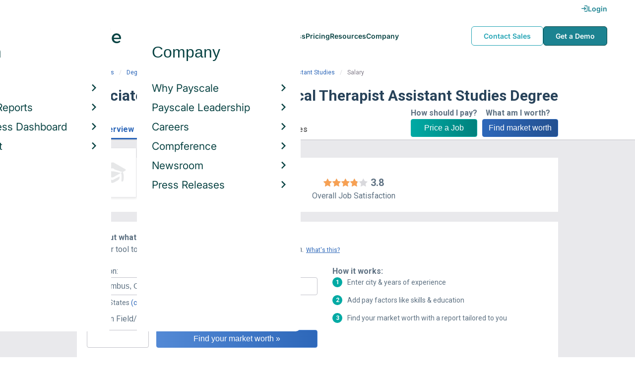

--- FILE ---
content_type: text/html; charset=utf-8
request_url: https://www.payscale.com/research/US/Degree=Associate_of_Science_(AS)%2C_Physical_Therapist_Assistant_Studies/Salary
body_size: 9928
content:
<!DOCTYPE html><html><head><script>
          var googletag = googletag || {};
          googletag.cmd = googletag.cmd || [];</script><script type="text/plain" class="optanon-category-C0002">
var appInsights=window.appInsights||function(a){
  function b(a){c[a]=function(){var b=arguments;c.queue.push(function(){c[a].apply(c,b)})}}var c={config:a},d=document,e=window;setTimeout(function(){var b=d.createElement("script");b.src=a.url||"https://az416426.vo.msecnd.net/scripts/a/ai.0.js",d.getElementsByTagName("script")[0].parentNode.appendChild(b)});try{c.cookie=d.cookie}catch(a){}c.queue=[];for(var f=["Event","Exception","Metric","PageView","Trace","Dependency"];f.length;)b("track"+f.pop());if(b("setAuthenticatedUserContext"),b("clearAuthenticatedUserContext"),b("startTrackEvent"),b("stopTrackEvent"),b("startTrackPage"),b("stopTrackPage"),b("flush"),!a.disableExceptionTracking){f="onerror",b("_"+f);var g=e[f];e[f]=function(a,b,d,e,h){var i=g&&g(a,b,d,e,h);return!0!==i&&c["_"+f](a,b,d,e,h),i}}return c
  }({
    instrumentationKey:"d1bff452-16c0-4f15-9744-223f27abe717",
    disableExceptionTracking: false,
    verboseLogging: true
  });
window.appInsights=appInsights,appInsights.queue&&0===appInsights.queue.length&&appInsights.trackPageView();</script><link rel="preconnect" href="https://cdn-payscale.com" crossorigin="anonymous"/><link rel="preconnect" href="https://adservice.google.com" crossorigin="true"/><link rel="preconnect" href="https://fonts.gstatic.com" crossorigin="anonymous"/><link rel="preconnect" href="https://fonts.googleapis.com" crossorigin="anonymous"/><script src="https://instant.page/5.1.0" type="module" integrity="sha384-by67kQnR+pyfy8yWP4kPO12fHKRLHZPfEsiSXR8u2IKcTdxD805MGUXBzVPnkLHw"></script><script type="module" src="https://cdn-payscale.com/resources/ud/_script-prod.js"></script><link rel="stylesheet" href="https://www.payscale.com/resources/ud/wp-preserve/includes/css/dashicons.min.css?ver=6.4.3"/><link rel="stylesheet" href="https://cdnjs.cloudflare.com/ajax/libs/font-awesome/5.15.3/css/all.min.css"/><meta name="viewport" content="width=device-width"/><meta charSet="utf-8"/><meta name="robots" content="noindex, follow"/><script src="https://cdn.optimizely.com/js/21011434469.js"></script><title>Associate of Science (AS), Physical Therapist Assistant Studies Salary | PayScale</title><meta name="description" content="Associate of Science (AS), Physical Therapist Assistant Studies - Salary - Get a free salary comparison based on job title, skills, experience and education. Accurate, reliable salary and compensation comparisons for United States"/><link rel="canonical" href="https://www.payscale.com/research/US/Degree=Associate_of_Science_(AS)%2C_Physical_Therapist_Assistant_Studies/Salary"/><script crossorigin="anonymous">
          (function(e){var t=new XMLHttpRequest;t.open("GET",e,!0),t.onreadystatechange=(function(){if(4==t.readyState&&200==t.status){let e=t.responseText;e=e.replace(/}/g,"font-display: swap; }");const a=document.getElementsByTagName("head")[0],n=document.createElement("style");n.appendChild(document.createTextNode(e)),a.appendChild(n)}}),t.send()})("https://fonts.googleapis.com/css?family=Roboto:300,400,700,900");
          </script><link rel="icon" href="https://cdn-payscale.com/content/assets/images/payscale-favicon-2.png" sizes="32x32" type="image/png"/><script>!function(t){var o={};function r(e){if(o[e])return o[e].exports;var n=o[e]={i:e,l:!1,exports:{}};return t[e].call(n.exports,n,n.exports,r),n.l=!0,n.exports}r.m=t,r.c=o,r.d=function(e,n,t){r.o(e,n)||Object.defineProperty(e,n,{enumerable:!0,get:t})},r.r=function(e){"undefined"!=typeof Symbol&&Symbol.toStringTag&&Object.defineProperty(e,Symbol.toStringTag,{value:"Module"}),Object.defineProperty(e,"__esModule",{value:!0})},r.t=function(n,e){if(1&e&&(n=r(n)),8&e)return n;if(4&e&&"object"==typeof n&&n&&n.__esModule)return n;var t=Object.create(null);if(r.r(t),Object.defineProperty(t,"default",{enumerable:!0,value:n}),2&e&&"string"!=typeof n)for(var o in n)r.d(t,o,function(e){return n[e]}.bind(null,o));return t},r.n=function(e){var n=e&&e.__esModule?function(){return e.default}:function(){return e};return r.d(n,"a",n),n},r.o=function(e,n){return Object.prototype.hasOwnProperty.call(e,n)},r.p="",r(r.s=17)}({0:function(e,n,t){"use strict";t.r(n),t.d(n,"hasAcceptedCookiePolicy",function(){return r}),t.d(n,"createNecessaryCookie",function(){return c}),t.d(n,"createCookie",function(){return i}),t.d(n,"readCookie",function(){return o}),t.d(n,"eraseCookie",function(){return u});var r=function(){var e=o("accept-cookie"),n=o("client-origin");return"yes"===e||"na"===e||"non-eu"===n&&(c("accept-cookie","na",".payscale.com",365),!0)},c=function(e,n,t,o){var r="";if(o){var c=new Date;c.setTime(c.getTime()+24*o*60*60*1e3),r="; expires=".concat(c.toGMTString())}var i=t?"".concat(e,"=").concat(n).concat(r,"; domain=").concat(t,"; path=/"):"".concat(e,"=").concat(n).concat(r,"; path=/");document.cookie=i},i=function(e,n,t,o){(r()||-1===o)&&c(e,n,t,o)},o=function(e){for(var n="".concat(e,"="),t=document.cookie.split(";"),o=0;o<t.length;o++){for(var r=t[o];" "===r.charAt(0);)r=r.substring(1,r.length);if(0===r.indexOf(n))return r.substring(n.length,r.length)}return null},u=function(e,n){if(n)i(e,"",n,-1);else for(var t=document.domain.split("."),o=0;o<t.length;o++){var r="".concat(t.slice(o,t.length).join("."));i(e,"",r,-1),i(e,"",".".concat(r),-1)}}},17:function(e,n,t){"use strict";t.r(n);var o=t(0);"undefined"!=typeof window&&Object.keys(o).forEach(function(e){window[e]=o[e]})}});</script><script>(function(w,d,s,l,i){w[l]=w[l]||[];w[l].push({'gtm.start':
  new Date().getTime(),event:'gtm.js'});var f=d.getElementsByTagName(s)[0],
  j=d.createElement(s),dl=l!='dataLayer'?'&l='+l:'';j.async=true;j.src=
  'https://www.googletagmanager.com/gtm.js?id='+i+dl;f.parentNode.insertBefore(j,f);
  })(window,document,'script','dataLayer','GTM-P3CVWR');</script><meta name="next-head-count" content="11"/><link rel="preload" href="https://cdn-payscale.com/content/research-center-web/prod/2025.1016.1906.362-master/_next/static/css/d64d220971aa7a3c681c.css" as="style"/><link rel="stylesheet" href="https://cdn-payscale.com/content/research-center-web/prod/2025.1016.1906.362-master/_next/static/css/d64d220971aa7a3c681c.css" data-n-g=""/><link rel="preload" href="https://cdn-payscale.com/content/research-center-web/prod/2025.1016.1906.362-master/_next/static/css/43aee8fc81519d39dd75.css" as="style"/><link rel="stylesheet" href="https://cdn-payscale.com/content/research-center-web/prod/2025.1016.1906.362-master/_next/static/css/43aee8fc81519d39dd75.css" data-n-p=""/><noscript data-n-css=""></noscript><link rel="preload" href="https://cdn-payscale.com/content/research-center-web/prod/2025.1016.1906.362-master/_next/static/chunks/webpack-94baec977a54d796e12c.js" as="script"/><link rel="preload" href="https://cdn-payscale.com/content/research-center-web/prod/2025.1016.1906.362-master/_next/static/chunks/3433-7963e29163038d93f98e.js" as="script"/><link rel="preload" href="https://cdn-payscale.com/content/research-center-web/prod/2025.1016.1906.362-master/_next/static/chunks/main-25b46a766ca4314b8c43.js" as="script"/><link rel="preload" href="https://cdn-payscale.com/content/research-center-web/prod/2025.1016.1906.362-master/_next/static/chunks/pages/_app-f5beb2aa180756f66a91.js" as="script"/><link rel="preload" href="https://cdn-payscale.com/content/research-center-web/prod/2025.1016.1906.362-master/_next/static/chunks/framework-ad23012453949e65ee0e.js" as="script"/><link rel="preload" href="https://cdn-payscale.com/content/research-center-web/prod/2025.1016.1906.362-master/_next/static/chunks/562-edd5c464f90b4718e3af.js" as="script"/><link rel="preload" href="https://cdn-payscale.com/content/research-center-web/prod/2025.1016.1906.362-master/_next/static/chunks/9977-a0bd93bbec46427c154a.js" as="script"/><link rel="preload" href="https://cdn-payscale.com/content/research-center-web/prod/2025.1016.1906.362-master/_next/static/chunks/5796-1e4a39def5ddc6d5433d.js" as="script"/><link rel="preload" href="https://cdn-payscale.com/content/research-center-web/prod/2025.1016.1906.362-master/_next/static/chunks/1216-d0864200a0b6360726e6.js" as="script"/><link rel="preload" href="https://cdn-payscale.com/content/research-center-web/prod/2025.1016.1906.362-master/_next/static/chunks/4240-ad0409c57a3820cc0125.js" as="script"/><link rel="preload" href="https://cdn-payscale.com/content/research-center-web/prod/2025.1016.1906.362-master/_next/static/chunks/4847-a49bc4317f7bec3182f2.js" as="script"/><link rel="preload" href="https://cdn-payscale.com/content/research-center-web/prod/2025.1016.1906.362-master/_next/static/chunks/2532-4297dc7ddee3952bb424.js" as="script"/><link rel="preload" href="https://cdn-payscale.com/content/research-center-web/prod/2025.1016.1906.362-master/_next/static/chunks/724-b6d18bd9d7a3b8620869.js" as="script"/><link rel="preload" href="https://cdn-payscale.com/content/research-center-web/prod/2025.1016.1906.362-master/_next/static/chunks/5655-13e650f91460bc1c0d3d.js" as="script"/><link rel="preload" href="https://cdn-payscale.com/content/research-center-web/prod/2025.1016.1906.362-master/_next/static/chunks/831-12488dcdc44e6658e689.js" as="script"/><link rel="preload" href="https://cdn-payscale.com/content/research-center-web/prod/2025.1016.1906.362-master/_next/static/chunks/7893-d7f970a458912e4fb965.js" as="script"/><link rel="preload" href="https://cdn-payscale.com/content/research-center-web/prod/2025.1016.1906.362-master/_next/static/chunks/pages/default/pay-85f5bb54fa50117ed4dc.js" as="script"/></head><body data-instant-whitelist="true"><div id="__next"><style>
        @font-face {
          font-family: 'Inter Variable';
          src: url('https://cdn-payscale.com/content/assets/font/Inter-VariableFont_opsz,wght.ttf') format('truetype-variations');
          font-weight: 100 900;
          font-display: swap;
        }
      </style><style>
      .__react_component_tooltip { background: #222; color: #fff }
    </style><ud-header id="ud-header"></ud-header><div class="page  research-center-web defaultv2"><div class="defaultv2__header-content"><div class="defaultv2__header-content__container"><div class="breadcrumbs "><div class="breadcrumbs__item"><a href="/research/US/Country=United_States/Salary">United States</a></div><div class="breadcrumbs__item"><a href="/research/US/Degree">Degree</a></div><div class="breadcrumbs__item"><a href="/research/US/Degree=Associate_of_Science_(AS)%2C_Physical_Therapist_Assistant_Studies/Hourly_Rate">Associate of Science (AS), Physical Therapist Assistant Studies</a></div><div class="breadcrumbs__item">Salary</div></div></div></div><div class="rc-sub-nav"><div class="rc-sub-nav__contents"><h1 class="rc-sub-nav__title">Associate of Science (AS), Physical Therapist Assistant Studies Degree</h1><div class="nav-container "><div role="button" class="nav-container__scroll-icon nav-container__scroll-icon--hide"><i class="icon-left-open"></i></div><div class="nav-container__tabs"><div class="tabs-container"><div class="tabs-container__tabs nav-container__tabs-override"><div class="tab tab--selected rc-sub-nav__active-tab" role="button" tabindex="0"><span class="tab__name">Overview</span></div><div class="tab rc-sub-nav__inactive-tab" role="button" tabindex="0"><span class="tab__name">Salaries</span></div><div class="tab rc-sub-nav__inactive-tab" role="button" tabindex="0"><span class="tab__name">Related Degrees</span></div></div></div></div><div role="button" class="nav-container__scroll-icon nav-container__scroll-icon--hide"><i class="icon-right-open"></i></div><div class="nav-container__inline-area"><div class="rc-sub-nav__ctas"><div class="rc-sub-nav__cta-wrapper"><span class="rc-sub-nav__cta-label">How should I pay?</span><a href="/demo-request/payfactors-free/?tk=rc-subnav" class="rc-sub-nav__cta-paj">Price a Job</a></div><div class="rc-sub-nav__cta-wrapper"><span class="rc-sub-nav__cta-label">What am I worth?</span><a href="/survey/?from=rc-subnav" class="rc-sub-nav__cta-survey">Find market worth</a></div></div></div></div></div></div><div class="content one-col"><div class="maincontent"><section class="page-section page-section--first"><div class="default-overview"><div class="default-overview__logo"><img class="conux-logo " src="https://cdn-payscale.com/content/logos/degree-placeholder-light.png" alt="Associate of Science (AS), Physical Therapist Assistant Studies"/></div><div class="default-overview__pay"><div class="default-overview__pay-container"><span class="default-overview__value">$46k</span><div class="pxl-dropdown default-overview__dropdown  "><button class="pxl-btn dropdown__btn pxl-dropdown__toggle" type="button" id="" data-toggle="dropdown" aria-haspopup="true" aria-expanded="false">/ year</button><div class="pxl-dropdown__menu" aria-labelledby=""><a href="" title="Show Hourly Rate">/ hour</a></div></div></div><span class="default-overview__text">Avg. Base <!-- -->Salary<!-- --> (<!-- -->USD<!-- -->)</span></div><div class="default-overview__divider"></div><div class="default-overview__rating"><div class="rating " title="3.8"><div class="rating__background"><i class="icon-star"></i><i class="icon-star"></i><i class="icon-star"></i><i class="icon-star"></i><i class="icon-star"></i></div><div class="rating__fill" style="width:76%"><i class="icon-star"></i><i class="icon-star"></i><i class="icon-star"></i><i class="icon-star"></i><i class="icon-star"></i></div></div><span class="default-overview__rating-score">3.8</span><div class="default-overview__text">Overall Job Satisfaction</div></div></div></section><section class="page-section"><div id="" class="single-row-start "><div class="single-row-start__header">Find out what you should be paid<div class="single-row-start__sub-header">Use our tool to get a personalized report on your market worth.<span class="single-row-start__highlights">What&#x27;s this?</span></div></div><form class="single-row-start__form survey-start__form"><input type="hidden" value="" name="city"/><input type="hidden" value="" name="state"/><input type="hidden" value="United States" name="confCountry"/><input type="hidden" value="" name="location"/><input type="hidden" value="" name="job"/><input type="hidden" value="" name="yearsexp"/><div class="single-row-start__form-container"><div id="" class="pxl-form-group single-row-start__form-group single-row-start__form-group--location"><label class=" pxl-control-label" for="">Location:</label><div class="survey-start__citystate"><div role="combobox" aria-haspopup="listbox" aria-owns="react-autowhatever-CityState" aria-expanded="false" class="react-autosuggest__container"><input type="text" value="" autoComplete="off" aria-autocomplete="list" aria-controls="react-autowhatever-CityState" class="pxl-form-control survey-start__citystate-ac" tabindex="0" id="CityState"/><div id="react-autowhatever-CityState" role="listbox" class="react-autosuggest__suggestions-container"></div></div></div></div><div class="survey-start__country"><div class="survey-start__country-label">United States<!-- --> <a class="survey-start__country-link">(change)</a></div><div role="combobox" aria-haspopup="listbox" aria-owns="react-autowhatever-Country" aria-expanded="false" class="react-autosuggest__container"><input type="text" value="United States" autoComplete="off" aria-autocomplete="list" aria-controls="react-autowhatever-Country" class="pxl-form-control survey-start__country-ac survey-start--hidden" id="Country"/><div id="react-autowhatever-Country" role="listbox" class="react-autosuggest__suggestions-container"></div></div></div><div id="" class="pxl-form-group single-row-start__form-group single-row-start__form-group--yoe"><label class=" pxl-control-label" for="">Years in Field/Career:</label><div class="pxl-input-number"><input type="number" class="survey-start__yearsexp pxl-input-number__input pxl-form-control" value="" min="0" max="80" step="any" tabindex="0"/></div><div class="single-row-start__btn"><input type="submit" class="single-row-start__btn-input" value="Find your market worth »"/></div></div></div><div class="single-row-start__right-bullets"><div class="single-row-start__header">How it works:</div><div class="single-row-start__right-bullets-list"><div class="single-row-start__right-bullets-item"><span>1</span><div>Enter city &amp; years of experience</div></div><div class="single-row-start__right-bullets-item"><span>2</span><div>Add pay factors like skills &amp; education</div></div><div class="single-row-start__right-bullets-item"><span>3</span><div>Find your market worth with a report tailored to you</div></div></div></div></form></div></section><section class="page-section"><div class="jobs-table"><h2 class="page-subtitle">Associate of Science (AS), Physical Therapist Assistant Studies<!-- --> Jobs <!-- -->by Salary</h2><div class="jobs-table__blurb"><div class="expandable "><p class="expandable__paragraph"></p></div></div><i class="jobs-table__icon icon-search"></i><div class="jobs-table__autocomplete-container"><div role="combobox" aria-haspopup="listbox" aria-owns="react-autowhatever-jobs-table__search" aria-expanded="false" class="react-autosuggest__container"><input type="text" value="" autoComplete="off" aria-autocomplete="list" aria-controls="react-autowhatever-jobs-table__search" class="pxl-form-control jobs-table__search" tabindex="0" id="jobs-table__search" placeholder="Search by job title"/><div id="react-autowhatever-jobs-table__search" role="listbox" class="react-autosuggest__suggestions-container"></div></div></div><div class="jobs-table__container"><div class="jobs-table__empty-message">No results found. Try another search query or<!-- --> <a href="/survey/?from=jobstable-ps-myps-employer">take our salary survey</a> to get a personalized salary report for your job title.</div></div><div class="charttable__footer"><div class="charttable__footer-item">Currency: USD<div class="charttable__footer-divider">•</div></div><div class="charttable__footer-item">Updated: Oct 06 2023<div class="charttable__footer-divider">•</div></div><div class="charttable__footer-item">Individuals Reporting: 7</div></div></div></section><section class="page-section"><div class="featured-content"><h2 class="featured-content__header">Featured Content</h2><div class="carousel " role="listbox"><div class="carousel__content" style="width:60px"><div class="carousel__arrow carousel__arrow--left carousel__arrow--invisible"><span role="button" aria-label="View previous items">‹</span></div><div class="carousel__items-window"><div class="carousel__items"><a class="blog-card " href="https://www.payscale.com/research-and-insights/remote-work?tk=carousel-ps-rc-job"><div class="blog-card__content"><div class="lazyload-wrapper "><div style="height:145px" class="lazyload-placeholder"></div></div><div class="blog-card__divider"></div><div class="blog-card__detail"><div class="blog-card__title">Remote Work</div><div class="blog-card__description">New research shows how to set pay for remote employees</div></div></div></a><a class="blog-card " href="https://www.payscale.com/research-and-insights/gender-pay-gap?tk=carousel-ps-rc-job"><div class="blog-card__content"><div class="lazyload-wrapper "><div style="height:145px" class="lazyload-placeholder"></div></div><div class="blog-card__divider"></div><div class="blog-card__detail"><div class="blog-card__title">Gender Pay Gap</div><div class="blog-card__description">New research shows that each woman experiences the disparity of gender pay gap in different ways, depending on her position, age, race and education.</div></div></div></a><a class="blog-card " href="https://www.payscale.com/research-and-insights/cbpr?tk=carousel-ps-rc-job"><div class="blog-card__content"><div class="lazyload-wrapper "><div style="height:145px" class="lazyload-placeholder"></div></div><div class="blog-card__divider"></div><div class="blog-card__detail"><div class="blog-card__title">Compensation Best Practices Report</div><div class="blog-card__description">From compensation planning to variable pay to pay equity analysis, we surveyed 4,900+ organizations on how they manage compensation.</div></div></div></a><a class="blog-card " href="https://www.payscale.com/research-and-insights/salary-budget-survey-sbs?tk=carousel-ps-rc-job"><div class="blog-card__content"><div class="lazyload-wrapper "><div style="height:145px" class="lazyload-placeholder"></div></div><div class="blog-card__divider"></div><div class="blog-card__detail"><div class="blog-card__title">Salary Budget Survey Report</div><div class="blog-card__description">See how organizations are shifting their salary budgets this year.</div></div></div></a><a class="blog-card " href="https://www.payscale.com/research-and-insights/retention-report?tk=carousel-ps-rc-job"><div class="blog-card__content"><div class="lazyload-wrapper "><div style="height:145px" class="lazyload-placeholder"></div></div><div class="blog-card__divider"></div><div class="blog-card__detail"><div class="blog-card__title">Retention Report</div><div class="blog-card__description">Get strategies you can use to retain top talent and learn how impactful employee retention really is.</div></div></div></a><a class="blog-card " href="https://www.payscale.com/research-and-insights/variable-pay-playbook?tk=carousel-ps-rc-job"><div class="blog-card__content"><div class="lazyload-wrapper "><div style="height:145px" class="lazyload-placeholder"></div></div><div class="blog-card__divider"></div><div class="blog-card__detail"><div class="blog-card__title">Variable Pay Playbook</div><div class="blog-card__description">Before you decide whether variable pay is right for your org, get a deeper understanding of the variable pay options and the cultural impact of pay choices.</div></div></div></a></div></div><div class="carousel__arrow carousel__arrow--right "><span role="button" aria-label="View next items">›</span></div></div><div class="carousel__indicator__window"><div class="carousel__indicator__dots"><div class="carousel__indicator__dot__container"><div class="carousel__indicator__dot selected"></div></div><div class="carousel__indicator__dot__container"><div class="carousel__indicator__dot "></div></div><div class="carousel__indicator__dot__container"><div class="carousel__indicator__dot small"></div></div><div class="carousel__indicator__dot__container"><div class="carousel__indicator__dot xsmall"></div></div><div class="carousel__indicator__dot__container"><div class="carousel__indicator__dot xsmall"></div></div><div class="carousel__indicator__dot__container"><div class="carousel__indicator__dot xsmall"></div></div></div></div></div><div class="newsletter-form"><form class="" action="https://payscale.us3.list-manage.com/subscribe/post?u=0350e593d83b212345ced805c&amp;amp;id=cc02db4bff" method="post" id="mc-embedded-subscribe-form" name="mc-embedded-subscribe-form" target="_blank" novalidate=""><label for="mce-EMAIL"><div class="newsletter-form__title">Subscribe to our newsletter</div></label><div class="newsletter-form__container"><div class="newsletter-form__email-container"><input type="email" value="" name="EMAIL" class="newsletter-form__email-input pxl-form-control" id="mce-EMAIL" placeholder="Email address" required=""/><div style="position:absolute;left:-5000px" aria-hidden="true"><input type="text" name="b_0350e593d83b212345ced805c_cc02db4bff" tabindex="-1" value=""/></div><div class="newsletter-form__email-error" style="visibility:hidden">Enter a valid email address</div></div><input type="submit" value="Subscribe" name="subscribe" class="newsletter-form__submit"/></div></form></div></div></section><section class="page-section"><h2 class="defaultv2__space-bottom">Related <!-- -->Degrees<!-- --> by <!-- -->Salary</h2><p class="defaultv2__space-bottom">Degrees in the same industry as Associate of Science (AS), Physical Therapist Assistant Studies, ranked by salary</p><div class="relatedentity defaultv2__relatedentity"><a data-instant="true" class="relatedentity__card" href="/research/US/Degree=Certificate_(Cert)%2C_Medical_Case_Management/Salary"><span class="relatedentity__card-title">Certificate (Cert), Medical Case Management</span><p class="relatedentity__card-detail"> <!-- -->Avg. <!-- -->Salary<!-- --> <!-- -->$46k</p></a><a data-instant="true" class="relatedentity__card" href="/research/US/Degree=Master_of_Fine_Arts_(MFA)%2C_Mental_Health_Counseling/Salary"><span class="relatedentity__card-title">Master of Fine Arts (MFA), Mental Health Counseling</span><p class="relatedentity__card-detail"> <!-- -->Avg. <!-- -->Salary<!-- --> <!-- -->$46k</p></a><a data-instant="true" class="relatedentity__card" href="/research/US/Degree=Master_of_Education_(MEd)%2C_Marriage_%26_Family_Therapy/Salary"><span class="relatedentity__card-title">Master of Education (MEd), Marriage &amp; Family Therapy</span><p class="relatedentity__card-detail">Avg. <!-- -->Salary<!-- --> <!-- -->$40k<!-- --> <!-- -->— <!-- -->$62k</p></a><a data-instant="true" class="relatedentity__card" href="/research/US/Degree=Graduate_Certificate%2C_Health/Salary"><span class="relatedentity__card-title">Graduate Certificate, Health</span><p class="relatedentity__card-detail"> <!-- -->Avg. <!-- -->Salary<!-- --> <!-- -->$46k</p></a><a data-instant="true" class="relatedentity__card" href="/research/US/Degree=Bachelor_of_Science_(BS_%2F_BSc)%2C_Hematology_Technology/Salary"><span class="relatedentity__card-title">Bachelor of Science (BS / BSc), Hematology Technology</span><p class="relatedentity__card-detail"> <!-- -->Avg. <!-- -->Salary<!-- --> <!-- -->$46k</p></a><a data-instant="true" class="relatedentity__card" href="/research/US/Degree=Bachelor_of_Arts_(BA)%2C_Pharmaceutical_Sciences_(PS)/Salary"><span class="relatedentity__card-title">Bachelor of Arts (BA), Pharmaceutical Sciences (PS)</span><p class="relatedentity__card-detail"> <!-- -->Avg. <!-- -->Salary<!-- --> <!-- -->$46k</p></a><a data-instant="true" class="relatedentity__card" href="/research/US/Degree=Associate_of_Arts_(AA)%2C_Pre-Physical_Therapy/Salary"><span class="relatedentity__card-title">Associate of Arts (AA), Pre-Physical Therapy</span><p class="relatedentity__card-detail"> <!-- -->Avg. <!-- -->Salary<!-- --> <!-- -->$46k</p></a><a data-instant="true" class="relatedentity__card" href="/research/US/Degree=Associate%27s_Degree%2C_Nutrition_%26_Dietetics/Salary"><span class="relatedentity__card-title">Associate&#x27;s Degree, Nutrition &amp; Dietetics</span><p class="relatedentity__card-detail"> <!-- -->Avg. <!-- -->Salary<!-- --> <!-- -->$46k</p></a><a data-instant="true" class="relatedentity__card" href="/research/US/Degree=Associate_Degree_(AD)%2C_Nursing_Education/Salary"><span class="relatedentity__card-title">Associate Degree (AD), Nursing Education</span><p class="relatedentity__card-detail"> <!-- -->Avg. <!-- -->Salary<!-- --> <!-- -->$46k</p></a></div><div class="pagination relatedentity__pagination"><a class="pagination__btn pagination__prev-btn pagination__btn--off"><div class="pagination__btn--inner"><i class="icon-left-open"></i></div></a><a class="pagination__btn pagination__btn--active"><div class="pagination__btn--inner">1</div></a><a class="pagination__btn"><div class="pagination__btn--inner">2</div></a><a class="pagination__btn"><div class="pagination__btn--inner">3</div></a><a class="pagination__btn pagination__next-btn"><div class="pagination__btn--inner"><i class="icon-right-open"></i></div></a></div></section><section class="page-section"><div class="additional-stats"><div class="yoe additional-stats__half-section"><h2 class="page-subtitle">Years of Experience</h2><div class="yoe__data"><div class="yoe__item"><div class="yoe__label">Early Career</div><div class="yoe__value">42.9<!-- -->%</div></div><div class="yoe__item"><div class="yoe__label">Mid Career</div><div class="yoe__value">28.6<!-- -->%</div></div></div><div class="yoe__blurb">This data is based on <!-- -->7<!-- --> survey responses.</div></div><div class="gender additional-stats__half-section"><h2 class="page-subtitle">Gender Breakdown for <!-- -->Associate of Science (AS), Physical Therapist Assistant Studies</h2><div class="gender__data"><div class="gender__item"><div class="gender__label">Female</div><div class="gender__value">71.4<!-- -->%</div><div class="gender__range gender__range--salary">Avg. <!-- -->Salary<!-- -->: <!-- -->$41k - $54k</div></div><div class="gender__item"><div class="gender__label">Male</div><div class="gender__value">28.6<!-- -->%</div><div class="gender__range gender__range--salary">Avg. <!-- -->Salary<!-- -->: <!-- -->$0 - $0</div></div></div><div class="gender__blurb">This data is based on <!-- -->7<!-- --> survey responses. Learn more about<!-- --> <a href="/data/gender-pay-gap?tk=genderwidget-ps-rc-degree">the gender pay gap</a>.</div></div><div class="additional-stats__half-section additional-stats__rating"><h2 class="page-subtitle">Job Satisfaction</h2><div class="additional-stats--section-title">4<!-- --> out of 5</div><div class="rating " title="3.8"><div class="rating__background"><i class="icon-star"></i><i class="icon-star"></i><i class="icon-star"></i><i class="icon-star"></i><i class="icon-star"></i></div><div class="rating__fill" style="width:76%"><i class="icon-star"></i><i class="icon-star"></i><i class="icon-star"></i><i class="icon-star"></i><i class="icon-star"></i></div></div><span class="section-desc ratings__number">(<!-- -->56<!-- -->)</span><div>Highly<!-- --> Satisfied</div></div></div></section></div></div><div id="footer-survey-start" class="footer-survey-start "><div class="footer-survey-start__header">WHAT AM I WORTH?</div><div class="footer-survey-start__subheader">What your skills are worth in the job market is constantly changing.</div><form class="footer-survey-start__form survey-start__form"><input type="hidden" value="" name="city"/><input type="hidden" value="" name="state"/><input type="hidden" value="United States" name="confCountry"/><input type="hidden" value="" name="location"/><input type="hidden" value="" name="job"/><input type="hidden" value="" name="yearsexp"/><div id="" class="pxl-form-group footer-survey-start__form-group"><label class=" pxl-control-label" for="">Job Title:</label><input type="text" class=" pxl-form-control" value="" placeholder="" tabindex="0"/></div><div id="" class="pxl-form-group footer-survey-start__form-group footer-survey-start__location"><label class=" pxl-control-label" for="">Location:</label><div class="survey-start__location"><div class="survey-start__citystate"><div role="combobox" aria-haspopup="listbox" aria-owns="react-autowhatever-footer-survey-startCityState" aria-expanded="false" class="react-autosuggest__container"><input type="text" value="" autoComplete="off" aria-autocomplete="list" aria-controls="react-autowhatever-footer-survey-startCityState" class="pxl-form-control survey-start__citystate-ac" tabindex="0" id="footer-survey-startCityState"/><div id="react-autowhatever-footer-survey-startCityState" role="listbox" class="react-autosuggest__suggestions-container"></div></div></div><div class="survey-start__country"><div class="survey-start__country-label">United States<!-- --> <a class="survey-start__country-link">(change)</a></div><div role="combobox" aria-haspopup="listbox" aria-owns="react-autowhatever-footer-survey-startCountry" aria-expanded="false" class="react-autosuggest__container"><input type="text" value="United States" autoComplete="off" aria-autocomplete="list" aria-controls="react-autowhatever-footer-survey-startCountry" class="pxl-form-control survey-start__country-ac survey-start--hidden" id="footer-survey-startCountry"/><div id="react-autowhatever-footer-survey-startCountry" role="listbox" class="react-autosuggest__suggestions-container"></div></div></div></div></div><div class="footer-survey-start__btn"><input type="submit" class="footer-survey-start__btn-input" value="Get your salary report »"/></div></form></div></div><ud-footer id="ud-footer"></ud-footer></div><script crossorigin="true" src="https://unpkg.com/react@16.14.0/umd/react.production.min.js"></script><script crossorigin="true" src="https://unpkg.com/react-dom@16.14.0/umd/react-dom.production.min.js"></script><script id="__NEXT_DATA__" type="application/json">{"props":{"pageProps":{"isNotIndexed":true,"toggleLink":{"text":"Show Hourly Rate","href":"/research/US/Degree=Associate_of_Science_(AS)%2C_Physical_Therapist_Assistant_Studies/Hourly_Rate"},"pageUrl":"/research/US/Degree=Associate_of_Science_(AS)%2C_Physical_Therapist_Assistant_Studies/Salary","siteUrl":"https://www.payscale.com","pageData":{"country":"US","category":"Degree","dimensions":{"degree":"Associate of Science (AS), Physical Therapist Assistant Studies"},"multiDimensional":false,"reportType":"Salary","refs":{"url":"/research/US/Degree=Associate_of_Science_(AS)%2C_Physical_Therapist_Assistant_Studies/Salary","defaultUrl":"/research/US/Degree=Associate_of_Science_(AS)%2C_Physical_Therapist_Assistant_Studies/Hourly_Rate","parentUrl":null},"currencyCode":"USD","lastUpdated":"2023-10-06T11:28:08.61255Z","narratives":null,"tasks":null,"compensation":{"bonus":{"25":305.21,"50":900,"75":1473.95,"profileCount":8},"hourlyRate":{"10":20.22,"25":23.36,"50":26.03,"75":30.42,"90":37.01,"profileCount":111},"salary":{"25":40000,"50":46300,"75":54937.7,"profileCount":7},"total":{"10":41572.28,"25":48070.46,"50":53977.49,"75":62709.79,"90":75859.45,"profileCount":118}},"byDimension":{"Average Salary by Employer Type":{"lastUpdated":"2023-10-06T11:28:08.61255Z","profileCount":7,"description":"Median Salary by Employer Type","rows":[{"name":"Company","displayName":null,"url":null,"profileCount":3,"range":{"50":53062.3},"isEstimated":true},{"name":"Hospital","displayName":null,"url":null,"profileCount":2,"range":{"50":52150},"isEstimated":true},{"name":"Non-Profit Organization","displayName":null,"url":null,"profileCount":2,"range":{"50":41000},"isEstimated":true}],"parentUrl":null},"Average Salary By Gender":{"lastUpdated":"2023-10-06T11:28:08.61255Z","profileCount":7,"description":"Median Salary by Gender","rows":[{"name":"Female","displayName":null,"url":null,"profileCount":5,"range":{"25":41000,"50":46300,"75":54000},"isEstimated":false},{"name":"Male","displayName":null,"url":null,"profileCount":2,"range":{"50":49000},"isEstimated":true}],"parentUrl":null},"Average Salary by Job":{"lastUpdated":"2023-10-06T11:28:08.61255Z","profileCount":7,"description":"Median Salary by Job","rows":[{"name":"Physical Therapist Assistant","displayName":null,"url":"/research/US/Job=Physical_Therapist_Assistant/Hourly_Rate","profileCount":4,"range":{"10":34854.79,"25":40729.4,"50":47775.31,"75":55732.15,"90":64058.76},"isEstimated":true},{"name":"Quality Assurance (QA) Technician","displayName":null,"url":"/research/US/Job=Quality_Assurance_(QA)_Technician/Hourly_Rate","profileCount":1,"range":{"10":33035.74,"25":38159.49,"50":45222.1,"75":54643.41,"90":66893.55},"isEstimated":true},{"name":"Rehabilitation Director","displayName":null,"url":"/research/US/Job=Rehabilitation_Director/Salary","profileCount":1,"range":{"10":45019.44,"25":50721.9,"50":57368.52,"75":64537.35,"90":71576.07},"isEstimated":true},{"name":"Service Coordinator","displayName":null,"url":"/research/US/Job=Service_Coordinator/Hourly_Rate","profileCount":1,"range":{"10":29846.55,"25":33825.61,"50":38895.01,"75":44779.69,"90":50925.71},"isEstimated":true}],"parentUrl":null},"Average Salary by Years_Experience Range":{"lastUpdated":"2023-10-06T11:28:08.61255Z","profileCount":7,"description":"Median Salary by Years Experience","rows":[{"name":"1-4 years","displayName":null,"url":null,"profileCount":3,"range":{"50":44000},"isEstimated":true},{"name":"5-9 years","displayName":null,"url":null,"profileCount":2,"range":{"50":50150},"isEstimated":true}],"parentUrl":null}},"ratings":{"Job Satisfaction Overall":{"profileCount":56,"score":3.76}},"related":[{"name":"Certificate (Cert), Medical Case Management","url":"/research/US/Degree=Certificate_(Cert)%2C_Medical_Case_Management/Salary","profileCount":2,"range":{"50":45900},"average":null},{"name":"Master of Fine Arts (MFA), Mental Health Counseling","url":"/research/US/Degree=Master_of_Fine_Arts_(MFA)%2C_Mental_Health_Counseling/Salary","profileCount":3,"range":{"50":46000},"average":null},{"name":"Master of Education (MEd), Marriage \u0026 Family Therapy","url":"/research/US/Degree=Master_of_Education_(MEd)%2C_Marriage_%26_Family_Therapy/Salary","profileCount":7,"range":{"25":39747.65,"50":46000,"75":62387.56},"average":null},{"name":"Graduate Certificate, Health","url":"/research/US/Degree=Graduate_Certificate%2C_Health/Salary","profileCount":3,"range":{"50":46000},"average":null},{"name":"Bachelor of Science (BS / BSc), Hematology Technology","url":"/research/US/Degree=Bachelor_of_Science_(BS_%2F_BSc)%2C_Hematology_Technology/Salary","profileCount":2,"range":{"50":46000},"average":null},{"name":"Bachelor of Arts (BA), Pharmaceutical Sciences (PS)","url":"/research/US/Degree=Bachelor_of_Arts_(BA)%2C_Pharmaceutical_Sciences_(PS)/Salary","profileCount":3,"range":{"50":46000},"average":null},{"name":"Associate of Arts (AA), Pre-Physical Therapy","url":"/research/US/Degree=Associate_of_Arts_(AA)%2C_Pre-Physical_Therapy/Salary","profileCount":2,"range":{"50":46000},"average":null},{"name":"Associate's Degree, Nutrition \u0026 Dietetics","url":"/research/US/Degree=Associate%27s_Degree%2C_Nutrition_%26_Dietetics/Salary","profileCount":3,"range":{"50":46000},"average":null},{"name":"Associate Degree (AD), Nursing Education","url":"/research/US/Degree=Associate_Degree_(AD)%2C_Nursing_Education/Salary","profileCount":2,"range":{"50":46216.22},"average":null},{"name":"Associate of Science (AS), Pre-Pharmacy","url":"/research/US/Degree=Associate_of_Science_(AS)%2C_Pre-Pharmacy/Salary","profileCount":3,"range":{"50":46290.1},"average":null},{"name":"Master of Human Services (MHS), Health Care Administration","url":"/research/US/Degree=Master_of_Human_Services_(MHS)%2C_Health_Care_Administration/Salary","profileCount":5,"range":{"25":41500.5,"50":46332.67,"75":103500},"average":null},{"name":"Associate of Arts and Sciences (AAS), Pre-Medicine","url":"/research/US/Degree=Associate_of_Arts_and_Sciences_(AAS)%2C_Pre-Medicine/Salary","profileCount":2,"range":{"50":46402.3},"average":null},{"name":"Master of Arts (MA), Expressive Therapy","url":"/research/US/Degree=Master_of_Arts_(MA)%2C_Expressive_Therapy/Salary","profileCount":12,"range":{"10":32681.15,"25":39149.17,"50":46427.01,"75":54189.66,"90":76829.05},"average":null},{"name":"Certificate (Cert), Allied Health","url":"/research/US/Degree=Certificate_(Cert)%2C_Allied_Health/Salary","profileCount":2,"range":{"50":46451.61},"average":null},{"name":"Associate of Arts (AA), Phlebotomy","url":"/research/US/Degree=Associate_of_Arts_(AA)%2C_Phlebotomy/Salary","profileCount":2,"range":{"50":46500},"average":null},{"name":"Associate of Applied Science (AAS), Orthopedic Technology","url":"/research/US/Degree=Associate_of_Applied_Science_(AAS)%2C_Orthopedic_Technology/Salary","profileCount":2,"range":{"50":46500},"average":null},{"name":"Bachelor of Education (BEd), Health Care Administration","url":"/research/US/Degree=Bachelor_of_Education_(BEd)%2C_Health_Care_Administration/Salary","profileCount":2,"range":{"50":46500},"average":null},{"name":"Graduate Certificate, Medical Assisting","url":"/research/US/Degree=Graduate_Certificate%2C_Medical_Assisting/Salary","profileCount":79,"range":{"10":28901.51,"25":38722.72,"50":46509.46,"75":57356.77,"90":74094.23},"average":null},{"name":"Bachelor of Applied Science (BAS / BApS), Community Health Education","url":"/research/US/Degree=Bachelor_of_Applied_Science_(BAS_%2F_BApS)%2C_Community_Health_Education/Salary","profileCount":3,"range":{"50":46711.47},"average":null},{"name":"Certificate (Cert), Medical Billing","url":"/research/US/Degree=Certificate_(Cert)%2C_Medical_Billing/Salary","profileCount":6,"range":{"25":40288.04,"50":46729.53,"75":50971.41},"average":null}],"benefits":null,"comparisons":null,"locations":null,"occupationalDetails":null},"paginationProps":{"urlFormat":"/research/US/Degree=Associate_of_Science_(AS)%2C_Physical_Therapist_Assistant_Studies/Salary/Page-{page}","activePage":1,"pageSize":7,"totalItems":4,"specialUrlFormats":{"1":"/research/US/Degree=Associate_of_Science_(AS)%2C_Physical_Therapist_Assistant_Studies/Salary"}}},"__N_SSP":true},"page":"/default/pay","query":{},"buildId":"app","assetPrefix":"https://cdn-payscale.com/content/research-center-web/prod/2025.1016.1906.362-master","isFallback":false,"gssp":true,"customServer":true}</script><script nomodule="" src="https://cdn-payscale.com/content/research-center-web/prod/2025.1016.1906.362-master/_next/static/chunks/polyfills-dba3e76732a807a91d11.js"></script><script src="https://cdn-payscale.com/content/research-center-web/prod/2025.1016.1906.362-master/_next/static/chunks/webpack-94baec977a54d796e12c.js" async=""></script><script src="https://cdn-payscale.com/content/research-center-web/prod/2025.1016.1906.362-master/_next/static/chunks/3433-7963e29163038d93f98e.js" async=""></script><script src="https://cdn-payscale.com/content/research-center-web/prod/2025.1016.1906.362-master/_next/static/chunks/main-25b46a766ca4314b8c43.js" async=""></script><script src="https://cdn-payscale.com/content/research-center-web/prod/2025.1016.1906.362-master/_next/static/chunks/pages/_app-f5beb2aa180756f66a91.js" async=""></script><script src="https://cdn-payscale.com/content/research-center-web/prod/2025.1016.1906.362-master/_next/static/chunks/framework-ad23012453949e65ee0e.js" async=""></script><script src="https://cdn-payscale.com/content/research-center-web/prod/2025.1016.1906.362-master/_next/static/chunks/562-edd5c464f90b4718e3af.js" async=""></script><script src="https://cdn-payscale.com/content/research-center-web/prod/2025.1016.1906.362-master/_next/static/chunks/9977-a0bd93bbec46427c154a.js" async=""></script><script src="https://cdn-payscale.com/content/research-center-web/prod/2025.1016.1906.362-master/_next/static/chunks/5796-1e4a39def5ddc6d5433d.js" async=""></script><script src="https://cdn-payscale.com/content/research-center-web/prod/2025.1016.1906.362-master/_next/static/chunks/1216-d0864200a0b6360726e6.js" async=""></script><script src="https://cdn-payscale.com/content/research-center-web/prod/2025.1016.1906.362-master/_next/static/chunks/4240-ad0409c57a3820cc0125.js" async=""></script><script src="https://cdn-payscale.com/content/research-center-web/prod/2025.1016.1906.362-master/_next/static/chunks/4847-a49bc4317f7bec3182f2.js" async=""></script><script src="https://cdn-payscale.com/content/research-center-web/prod/2025.1016.1906.362-master/_next/static/chunks/2532-4297dc7ddee3952bb424.js" async=""></script><script src="https://cdn-payscale.com/content/research-center-web/prod/2025.1016.1906.362-master/_next/static/chunks/724-b6d18bd9d7a3b8620869.js" async=""></script><script src="https://cdn-payscale.com/content/research-center-web/prod/2025.1016.1906.362-master/_next/static/chunks/5655-13e650f91460bc1c0d3d.js" async=""></script><script src="https://cdn-payscale.com/content/research-center-web/prod/2025.1016.1906.362-master/_next/static/chunks/831-12488dcdc44e6658e689.js" async=""></script><script src="https://cdn-payscale.com/content/research-center-web/prod/2025.1016.1906.362-master/_next/static/chunks/7893-d7f970a458912e4fb965.js" async=""></script><script src="https://cdn-payscale.com/content/research-center-web/prod/2025.1016.1906.362-master/_next/static/chunks/pages/default/pay-85f5bb54fa50117ed4dc.js" async=""></script><script src="https://cdn-payscale.com/content/research-center-web/prod/2025.1016.1906.362-master/_next/static/app/_buildManifest.js" async=""></script><script src="https://cdn-payscale.com/content/research-center-web/prod/2025.1016.1906.362-master/_next/static/app/_ssgManifest.js" async=""></script><script>
              window.onload=setTimeout(function(){var e=document.createElement("script");e.async=!0,e.defer=!0,e.src="https://securepubads.g.doubleclick.net/tag/js/gpt.js",document.body.appendChild(e)}, 2000);</script></body></html>

--- FILE ---
content_type: text/html; charset=utf-8
request_url: https://www.google.com/recaptcha/api2/aframe
body_size: 183
content:
<!DOCTYPE HTML><html><head><meta http-equiv="content-type" content="text/html; charset=UTF-8"></head><body><script nonce="11WZbRzqtbRoBG2po3cI6A">/** Anti-fraud and anti-abuse applications only. See google.com/recaptcha */ try{var clients={'sodar':'https://pagead2.googlesyndication.com/pagead/sodar?'};window.addEventListener("message",function(a){try{if(a.source===window.parent){var b=JSON.parse(a.data);var c=clients[b['id']];if(c){var d=document.createElement('img');d.src=c+b['params']+'&rc='+(localStorage.getItem("rc::a")?sessionStorage.getItem("rc::b"):"");window.document.body.appendChild(d);sessionStorage.setItem("rc::e",parseInt(sessionStorage.getItem("rc::e")||0)+1);localStorage.setItem("rc::h",'1763259854416');}}}catch(b){}});window.parent.postMessage("_grecaptcha_ready", "*");}catch(b){}</script></body></html>

--- FILE ---
content_type: application/javascript
request_url: https://cdn-payscale.com/content/research-center-web/prod/2025.1016.1906.362-master/_next/static/chunks/5655-13e650f91460bc1c0d3d.js
body_size: 4024
content:
(self.webpackChunk_N_E=self.webpackChunk_N_E||[]).push([[5655],{5655:function(e,t,a){"use strict";var r=a(5318),n=a(8);Object.defineProperty(t,"__esModule",{value:!0}),t.default=void 0;var l=r(a(3038)),u=function(e,t){if(!t&&e&&e.__esModule)return e;if(null===e||"object"!=n(e)&&"function"!=typeof e)return{default:e};var a=p(t);if(a&&a.has(e))return a.get(e);var r={__proto__:null},l=Object.defineProperty&&Object.getOwnPropertyDescriptor;for(var u in e)if("default"!==u&&{}.hasOwnProperty.call(e,u)){var o=l?Object.getOwnPropertyDescriptor(e,u):null;o&&(o.get||o.set)?Object.defineProperty(r,u,o):r[u]=e[u]}return r.default=e,a&&a.set(e,r),r}(a(3804)),o=r(a(5697)),i=a(3656),s=r(a(7572)),d=r(a(7161)),c=a(724),f=r(a(173)),m=r(a(5882));function p(e){if("function"!=typeof WeakMap)return null;var t=new WeakMap,a=new WeakMap;return(p=function(e){return e?a:t})(e)}var b=function(e){var t=e.originalJobsData,a=e.name,r=e.blurb,n=e.isHourly,o=e.currencyCode,p=e.paginationProps,b=e.getAllJobsAsync,y=e.noFAQ,g=e.showSearch,v=void 0===g||g;if(!t||!Array.isArray(t.rows))return null;var _=(0,u.useState)(t.rows),h=(0,l.default)(_,2),E=h[0],w=h[1],N=(0,u.useState)(""),O=(0,l.default)(N,2),j=O[0],k=O[1],x=(0,u.useState)(!1),S=(0,l.default)(x,2),P=S[0],q=S[1],M=(0,u.useState)([]),D=(0,l.default)(M,2),C=D[0],T=D[1],A=(0,u.useState)(!0),L=(0,l.default)(A,2),K=L[0],R=L[1],W=(0,u.useState)([]),H=(0,l.default)(W,2),I=H[0],F=H[1],J=(0,u.useState)(!1),V=(0,l.default)(J,2),U=V[0],z=V[1],Q=(0,u.useState)([]),B=(0,l.default)(Q,2),G=B[0],X=B[1],Y=(0,u.useRef)(null);(0,u.useEffect)((function(){w(t.rows)}),[t.rows]),(0,u.useEffect)((function(){F(ee(E)),z(Z(E))}),[E]),(0,u.useEffect)((function(){X(C.map((function(e){return e.name})))}),[C]);var Z=function(e){return e.filter((function(e){return e.isEstimated})).length>0},$=function(e,a){if(k(a),a){q(!0),R(!1);var r=C.filter((function(e,t){return e.name.toLowerCase().includes(a.toLowerCase())}));X(r.map((function(e){return e.name}))),w(r.slice(0,7)),q(!1)}else q(!0),R(!0),X(C.map((function(e){return e.name}))),w(t.rows),q(!1)},ee=function(e){return e.map((function(e,t){var a=e.range[10]||e.range[25],r=e.range[90]||e.range[75];return{id:t,data:{average:(0,i.FormatCurrency)(e.range[50],o),jobTitle:e.name,range:"".concat((0,i.FormatCurrency)(a,o,"0a")," - ").concat((0,i.FormatCurrency)(r,o,"0a")),rowLinks:{jobTitle:e.url},extraInfo:{range:e.isEstimated?"(Estimated *)":""}}}}))};return u.default.createElement("div",{className:"jobs-table"},u.default.createElement("h2",{className:"page-subtitle"},a," Jobs ",n?"by Hourly Rate":"by Salary"),y&&u.default.createElement("div",{className:"jobs-table__blurb"},u.default.createElement(s.default,{text:r,truncateLength:270})),v&&u.default.createElement(u.default.Fragment,null,u.default.createElement("i",{className:"jobs-table__icon icon-search"}),u.default.createElement("div",{className:"jobs-table__autocomplete-container",onClick:function(){C&&0!==C.length||(q(!0),b().then((function(e){e&&T(e),q(!1)})))}},u.default.createElement(m.default,{ref:Y,className:"jobs-table__search",id:"jobs-table__search",value:j,options:G,onChange:$,max:5,forceSelect:!1,onSuggestionSelected:function(e,t){t&&$(0,t)},placeholder:"Search by job title"}))),u.default.createElement("div",{className:"jobs-table__container"},I&&I.length>0?u.default.createElement(u.default.Fragment,null,u.default.createElement(d.default,{headers:[{text:"Job Title",dataKey:"jobTitle",sortable:!1},{text:"Range",dataKey:"range",sortable:!1},{text:"Average",dataKey:"average",sortable:!1}],rows:I,loading:P}),p&&K&&u.default.createElement("div",{className:"charttable__pagination"},u.default.createElement(f.default,p))):u.default.createElement("div",{className:"jobs-table__empty-message"},"No results found. Try another search query or"," ",u.default.createElement("a",{href:"/survey/?from=jobstable-ps-myps-employer"},"take our salary survey")," to get a personalized salary report for your job title.")),u.default.createElement(c.ChartFooter,{currencyCode:o,lastUpdated:new Date(t.lastUpdated).toDateString().split(" ").slice(1).join(" "),profileCount:t.profileCount}),U&&u.default.createElement("div",{className:"jobs-table__estimated-footer"},"* When PayScale has limited employee submitted data, we estimate pay ranges based on a broader set of relevant profiles"))};b.propTypes={originalJobsData:o.default.object,getAllJobsAsync:o.default.func,currencyCode:o.default.string,name:o.default.string,isHourly:o.default.bool,blurb:o.default.string,paginationProps:o.default.shape({activePage:o.default.number,pageSize:o.default.number,totalItems:o.default.number,urlFormat:o.default.string}),noFAQ:o.default.bool,showSearch:o.default.bool};t.default=b},7161:function(e,t,a){"use strict";var r=a(5318),n=a(8);Object.defineProperty(t,"__esModule",{value:!0}),t.default=void 0;var l=r(a(7154)),u=r(a(3038)),o=function(e,t){if(!t&&e&&e.__esModule)return e;if(null===e||"object"!=n(e)&&"function"!=typeof e)return{default:e};var a=c(t);if(a&&a.has(e))return a.get(e);var r={__proto__:null},l=Object.defineProperty&&Object.getOwnPropertyDescriptor;for(var u in e)if("default"!==u&&{}.hasOwnProperty.call(e,u)){var o=l?Object.getOwnPropertyDescriptor(e,u):null;o&&(o.get||o.set)?Object.defineProperty(r,u,o):r[u]=e[u]}return r.default=e,a&&a.set(e,r),r}(a(3804)),i=r(a(5697)),s=r(a(5935)),d=r(a(1454));function c(e){if("function"!=typeof WeakMap)return null;var t=new WeakMap,a=new WeakMap;return(c=function(e){return e?a:t})(e)}var f=function(e){var t=e.className,a=e.onSort,r=e.dataKey,n=e.text,l=e.isActive,u=e.sortDir,i=e.tooltip,d="".concat(t," data-table__header");l&&(d+=" data-table__header--active"),a&&(d+=" data-table__header--sortable");var c=a?function(){return a(r)}:null,f=l?"asc"===u?"icon-sort-up":"icon-sort-down":"icon-sort";return o.default.createElement("th",{onClick:c,className:d},i?o.default.createElement(s.default,{hoverText:i,id:r,tooltipText:n,multiline:!0}):n,a&&o.default.createElement("i",{className:f}))};f.propTypes={text:i.default.string.isRequired,className:i.default.string,dataKey:i.default.string,isActive:i.default.bool,sortDir:i.default.oneOf(["asc","desc"]),onSort:i.default.func,tooltip:i.default.string},f.defaultProps={className:"",isActive:!1,sortDir:"asc"};var m=function(e){var t=e.val,a=e.className,r=e.format,n=e.hideOnMobile,l=e.title,u=e.url,i=e.extraInfo,s="".concat(a," ").concat(n?"data-table__cell--hidden-mobile":""),d="undefined"===typeof t||null===t?"-":r?r(t):t;return o.default.createElement("td",{className:"data-table__cell ".concat(s)},o.default.createElement("span",{className:"data-table__title"},l,":"),o.default.createElement("span",{className:"data-table__value"},u?o.default.createElement("a",{href:u,"data-instant":!0},d):d,i&&o.default.createElement(o.default.Fragment,null," ",o.default.createElement("span",{className:"data-table__extra-info"},i))))};m.propTypes={val:i.default.oneOfType([i.default.string,i.default.number,i.default.element]),className:i.default.string,format:i.default.func,hideOnMobile:i.default.bool,title:i.default.string,url:i.default.string,extraInfo:i.default.string},m.defaultProps={className:"",hideOnMobile:!1};var p=function(e){var t=e.headers,a=e.data;return o.default.createElement("tr",{className:"data-table__row"},t.map((function(e){return o.default.createElement(m,{key:e.dataKey,url:a.rowLinks&&a.rowLinks[e.dataKey],extraInfo:a.extraInfo&&a.extraInfo[e.dataKey],className:e.className,val:a[e.dataKey],title:e.text,format:e.format,hideOnMobile:e.hideOnMobile})})))};p.propTypes={data:i.default.object.isRequired,headers:i.default.arrayOf(i.default.shape({dataKey:i.default.string.isRequired,className:i.default.string,text:i.default.string,format:i.default.func,hideOnMobile:i.default.bool})).isRequired};var b=function(e){var t=e.numberOfColumns;return new Array(7).fill(null).map((function(e,a){return o.default.createElement("tr",{key:"row-".concat(a),className:"data-table__row data-table__row--loading"},new Array(t).fill(null).map((function(e,t){return o.default.createElement("td",{key:"cell-".concat(t),className:"data-table__cell data-table__cell--loading"},o.default.createElement(d.default,{maxLines:0===t?1:2,className:t>0?"skeleton--double-line":""}))})))}))},y=function(e){var t=e.headers,a=e.rows,r=e.loading,n=e.onSort,i=e.activeHeader,s=e.activeHeaderSortDirection,d=(0,o.useState)(i),c=(0,u.default)(d,2),m=c[0],y=c[1],g=(0,o.useState)(s||"asc"),v=(0,u.default)(g,2),_=v[0],h=v[1];(0,o.useEffect)((function(){y(i),h(s||"asc")}),[i,s]);var E=(0,o.useCallback)((function(e){var a;a=m===e?"asc"===_?"desc":"asc":t.find((function(t){return t.dataKey===e})).defaultSortDirection||"asc",y(e),h(a),n&&n(e,a)}),[n]);return o.default.createElement("table",{className:"data-table"},o.default.createElement("thead",null,o.default.createElement("tr",null,t.map((function(e){return o.default.createElement(f,(0,l.default)({},e,{key:e.dataKey,isActive:m===e.dataKey,onSort:e.sortable?E:void 0,sortDir:_}))})))),o.default.createElement("tbody",null,r?o.default.createElement(b,{numberOfColumns:t.length}):a.map((function(e){return o.default.createElement(p,(0,l.default)({headers:t,key:e.id},e))}))))};y.propTypes={activeHeader:i.default.string,activeHeaderSortDirection:i.default.string,onSort:i.default.func,loading:i.default.bool,headers:i.default.arrayOf(i.default.shape({text:i.default.string.isRequired,className:i.default.string,dataKey:i.default.string.isRequired,defaultSortDirection:i.default.oneOf(["asc","desc"]),hideOnMobile:i.default.bool,sortable:i.default.bool,tooltip:i.default.string})),rows:i.default.arrayOf(i.default.shape({id:i.default.oneOfType([i.default.string,i.default.number]).isRequired,className:i.default.string,data:i.default.object.isRequired}))},y.defaultProps={loading:!1},y.__docgenInfo={description:"",methods:[],displayName:"DataTable",props:{loading:{defaultValue:{value:"false",computed:!1},description:"",type:{name:"bool"},required:!1},activeHeader:{description:"",type:{name:"string"},required:!1},activeHeaderSortDirection:{description:"Sort direction of the initially active header",type:{name:"string"},required:!1},onSort:{description:"",type:{name:"func"},required:!1},headers:{description:"",type:{name:"arrayOf",value:{name:"shape",value:{text:{name:"string",required:!0},className:{name:"string",required:!1},dataKey:{name:"string",required:!0},defaultSortDirection:{name:"enum",value:[{value:"'asc'",computed:!1},{value:"'desc'",computed:!1}],required:!1},hideOnMobile:{name:"bool",required:!1},sortable:{name:"bool",required:!1},tooltip:{name:"string",required:!1}}}},required:!1},rows:{description:"",type:{name:"arrayOf",value:{name:"shape",value:{id:{name:"union",value:[{name:"string"},{name:"number"}],required:!0},className:{name:"string",required:!1},data:{name:"object",description:"If you want to provide URLs for links within the row, assign them to the property `rowLinks` inside of the `data` field, in the format of `links: { <key>: <url>, <key>: <url> }`",required:!0}}}},required:!1}}};t.default=y},7572:function(e,t,a){"use strict";var r=a(5318),n=a(8);Object.defineProperty(t,"__esModule",{value:!0}),t.default=void 0;var l=r(a(3038)),u=function(e,t){if(!t&&e&&e.__esModule)return e;if(null===e||"object"!=n(e)&&"function"!=typeof e)return{default:e};var a=s(t);if(a&&a.has(e))return a.get(e);var r={__proto__:null},l=Object.defineProperty&&Object.getOwnPropertyDescriptor;for(var u in e)if("default"!==u&&{}.hasOwnProperty.call(e,u)){var o=l?Object.getOwnPropertyDescriptor(e,u):null;o&&(o.get||o.set)?Object.defineProperty(r,u,o):r[u]=e[u]}return r.default=e,a&&a.set(e,r),r}(a(3804)),o=r(a(5697)),i=a(3656);function s(e){if("function"!=typeof WeakMap)return null;var t=new WeakMap,a=new WeakMap;return(s=function(e){return e?a:t})(e)}var d=function(e){var t,a,r=e.text,n=e.truncateLength,o=e.className,s=(0,u.useState)(!1),d=(0,l.default)(s,2),c=d[0],f=d[1];if(r.length>n){var m=(0,i.truncateAndSplitTextAtWordBreak)(r,n);t=m[0],a=m[1]}else t=r,a="";var p=(c?"".concat(t).concat(a):t).split(/\r\n|\\r|\\n/),b=p.map((function(e,t){return u.default.createElement("p",{className:"expandable__paragraph",key:t},e,t===p.length-1&&r.length>n?u.default.createElement("span",{className:"expandable__more",onClick:function(){return f(!c)}},c?"  Read less":u.default.createElement("span",null,"  ","\u2026Read more")):"")}));return u.default.createElement("div",{className:"expandable ".concat(o)},b)};d.propTypes={className:o.default.string,text:o.default.string,truncateLength:o.default.number},d.defaultProps={className:"",text:"",truncateLength:500},d.__docgenInfo={description:"",methods:[],displayName:"Expandable",props:{className:{defaultValue:{value:"''",computed:!1},description:"Optional classname",type:{name:"string"},required:!1},text:{defaultValue:{value:"''",computed:!1},description:"The text to truncate",type:{name:"string"},required:!1},truncateLength:{defaultValue:{value:"500",computed:!1},description:"The length of the truncated text",type:{name:"number"},required:!1}}};t.default=d},1454:function(e,t,a){"use strict";var r=a(5318),n=a(8);Object.defineProperty(t,"__esModule",{value:!0}),t.default=void 0;var l=r(a(319)),u=function(e,t){if(!t&&e&&e.__esModule)return e;if(null===e||"object"!=n(e)&&"function"!=typeof e)return{default:e};var a=i(t);if(a&&a.has(e))return a.get(e);var r={__proto__:null},l=Object.defineProperty&&Object.getOwnPropertyDescriptor;for(var u in e)if("default"!==u&&{}.hasOwnProperty.call(e,u)){var o=l?Object.getOwnPropertyDescriptor(e,u):null;o&&(o.get||o.set)?Object.defineProperty(r,u,o):r[u]=e[u]}return r.default=e,a&&a.set(e,r),r}(a(3804)),o=r(a(5697));function i(e){if("function"!=typeof WeakMap)return null;var t=new WeakMap,a=new WeakMap;return(i=function(e){return e?a:t})(e)}var s=(0,u.forwardRef)((function(e,t){var a=e.className,r=e.showHeader,n=e.maxLines;if(n<=0)return null;var o=(0,l.default)(Array(n)).map((function(e,t){return u.default.createElement("li",{key:"textline-".concat(t),className:"skeleton__content--paragraph"})}));return u.default.createElement("div",{ref:t,className:"skeleton".concat(a?" ".concat(a):"")},u.default.createElement("div",{className:"skeleton__content"},r&&u.default.createElement("div",{className:"skeleton__content--title"}),u.default.createElement("ul",{style:{listStyle:"none"},className:"".concat(r?"":" no-left-padding")},o)))}));s.propTypes={className:o.default.string,showHeader:o.default.bool,maxLines:o.default.number},s.defaultProps={maxLines:4},s.__docgenInfo={description:"",methods:[],displayName:"Skeleton",props:{maxLines:{defaultValue:{value:"4",computed:!1},description:"",type:{name:"number"},required:!1},className:{description:"",type:{name:"string"},required:!1},showHeader:{description:"",type:{name:"bool"},required:!1}}};t.default=s}}]);

--- FILE ---
content_type: application/javascript
request_url: https://cdn-payscale.com/content/research-center-web/prod/2025.1016.1906.362-master/_next/static/chunks/724-b6d18bd9d7a3b8620869.js
body_size: 7590
content:
(self.webpackChunk_N_E=self.webpackChunk_N_E||[]).push([[724],{5968:function(e,t,a){"use strict";var r=a(5318);Object.defineProperty(t,"__esModule",{value:!0}),t.default=void 0;var n=r(a(3804)),l=r(a(5697)),o=r(a(8359)),i=function(e){var t=e.guiderText,a=e.buttonText,r=e.closeGuider,l=e.trackingCode;return n.default.createElement("div",{className:"guider__wrap"},n.default.createElement("div",{className:"guider__arrow"}),n.default.createElement("a",{className:"guider__close"},n.default.createElement("i",{className:"icon-cancel",onClick:r})),n.default.createElement("div",{className:"guider__text"},t),n.default.createElement(o.default,{trackingCode:l,type:"guider"},n.default.createElement("input",{type:"submit",className:"guider__btn",value:a})))};i.propTypes={guiderText:l.default.string.isRequired,buttonText:l.default.string,closeGuider:l.default.func.isRequired,trackingCode:l.default.shape({source:l.default.string,section:l.default.string,detail:l.default.string})},i.defaultProps={buttonText:"Get pay report",trackingCode:{source:"guider"}},i.__docgenInfo={description:"",methods:[],displayName:"Guider",props:{buttonText:{defaultValue:{value:"'Get pay report'",computed:!1},description:"Text of the CTA",type:{name:"string"},required:!1},trackingCode:{defaultValue:{value:"{ source: 'guider' }",computed:!1},description:"Tracking code object used to generate the TK code query parameter",type:{name:"shape",value:{source:{name:"string",required:!1},section:{name:"string",required:!1},detail:{name:"string",required:!1}}},required:!1},guiderText:{description:"Text inside guider component",type:{name:"string"},required:!0},closeGuider:{description:"",type:{name:"func"},required:!0}}};t.default=i},173:function(e,t,a){"use strict";var r=a(5318);Object.defineProperty(t,"__esModule",{value:!0}),t.default=void 0;var n=r(a(4575)),l=r(a(3913)),o=r(a(8585)),i=r(a(9754)),u=r(a(2205)),d=r(a(3804)),s=r(a(5697));function c(e,t,a){return t=(0,i.default)(t),(0,o.default)(e,p()?Reflect.construct(t,a||[],(0,i.default)(e).constructor):t.apply(e,a))}function p(){try{var e=!Boolean.prototype.valueOf.call(Reflect.construct(Boolean,[],(function(){})))}catch(e){}return(p=function(){return!!e})()}var m="{page}",f=function(e){var t=e.children,a=e.active,r=e.className,n=e.href,l=e.onClick;return d.default.createElement("a",{className:"pagination__btn".concat(r?" ".concat(r):""),href:a?void 0:n,onClick:a?void 0:function(){return l&&l()}},d.default.createElement("div",{className:"pagination__btn--inner"},t))};f.propTypes={active:s.default.bool,className:s.default.string,href:s.default.string,onClick:s.default.func};var g=function(e){function t(){var e;(0,n.default)(this,t);for(var a=arguments.length,r=new Array(a),l=0;l<a;l++)r[l]=arguments[l];return(e=c(this,t,[].concat(r)))._getTotalPages=function(){var t=e.props,a=t.pageSize,r=t.totalItems;return Math.ceil(r/a)},e._renderPaginationStyle=function(a){var r=e.props,n=r.activePage,l=r.maxItemDisplay,o=r.pageStyleThreshold,i=[],u=function(t,a,r){for(var n=a;n<=r;n++)t.push(e._renderButton(n))};return 0===a?null:(a<=l?u(i,1,a):n<=o?(u(i,1,o),i.push(t._renderEllipsis("...")),i.push(e._renderButton(a))):n>a-o?(i.push(e._renderButton(1)),i.push(t._renderEllipsis("...")),u(i,a-o+1,a)):(i.push(e._renderButton(1)),i.push(t._renderEllipsis("...1")),u(i,n-1,n+1),i.push(t._renderEllipsis("...2")),i.push(e._renderButton(a))),i)},e._renderButton=function(t){var a,r=e.props,n=r.activePage,l=r.onChange,o=r.urlFormat,i=r.specialUrlFormats;return a=i&&i[t]?i[t].includes(m)?i[t].replace(m,t):i[t]:o?o.replace(m,t):void 0,d.default.createElement(f,{key:t,active:n===t,className:n===t?"pagination__btn--active":"",href:a,onClick:function(){return l&&l(t)}},t)},e._renderPrevBtn=function(){var t,a=e.props,r=a.activePage,n=a.onChange,l=a.urlFormat,o=a.specialUrlFormats,i=1===r,u=r-1;return t=i?void 0:o&&o[u]?o[u].includes(m)?o[u].replace(m,u):o[u]:l?l.replace(m,u):void 0,d.default.createElement(f,{className:"pagination__prev-btn".concat(i?" pagination__btn--off":""),href:t,onClick:function(){return!i&&n&&n(r-1)}},d.default.createElement("i",{className:"icon-left-open"}))},e._renderNextBtn=function(t){var a,r=e.props,n=r.activePage,l=r.onChange,o=r.urlFormat,i=r.specialUrlFormats,u=n===t,s=n+1;return u||(a=i&&i[s]?i[s]?i[s].replace(m,s):i[s]:o?o.replace(m,s):void 0),d.default.createElement(f,{className:"pagination__next-btn".concat(u?" pagination__btn--off":""),href:a,onClick:function(){return!u&&l&&l(n+1)}},d.default.createElement("i",{className:"icon-right-open"}))},e}return(0,u.default)(t,e),(0,l.default)(t,[{key:"render",value:function(){var e=this.props,t=e.pageSize,a=e.totalItems,r=e.className;if(!t||!a)return null;var n=this._getTotalPages();return n<=1?null:d.default.createElement("div",{className:"pagination ".concat(r)},this._renderPrevBtn(n),this._renderPaginationStyle(n),this._renderNextBtn(n))}}],[{key:"_renderEllipsis",value:function(e){return d.default.createElement(f,{key:e,className:"pagination__ellipsis pagination__btn--off"},"\u2026")}}])}(d.default.PureComponent);g.propTypes={activePage:s.default.number,className:s.default.string,maxItemDisplay:s.default.number,onChange:s.default.func,pageSize:s.default.number,pageStyleThreshold:s.default.number,totalItems:s.default.number,urlFormat:s.default.string,specialUrlFormats:s.default.object},g.defaultProps={activePage:1,className:"",maxItemDisplay:7,pageStyleThreshold:3},g.__docgenInfo={description:"",methods:[{name:"_renderEllipsis",docblock:null,modifiers:["static"],params:[{name:"key",type:null}],returns:null},{name:"_getTotalPages",docblock:null,modifiers:[],params:[],returns:null},{name:"_renderPaginationStyle",docblock:null,modifiers:[],params:[{name:"pageCount",type:null}],returns:null},{name:"_renderButton",docblock:null,modifiers:[],params:[{name:"pageNumber",type:null}],returns:null},{name:"_renderPrevBtn",docblock:null,modifiers:[],params:[],returns:null},{name:"_renderNextBtn",docblock:null,modifiers:[],params:[{name:"pageCount",type:null}],returns:null}],displayName:"Pagination",props:{activePage:{defaultValue:{value:"1",computed:!1},description:"The current active page number.",type:{name:"number"},required:!1},className:{defaultValue:{value:"''",computed:!1},description:"Optional class name",type:{name:"string"},required:!1},maxItemDisplay:{defaultValue:{value:"7",computed:!1},description:"The maximum number of buttons to display before truncation begins.",type:{name:"number"},required:!1},pageStyleThreshold:{defaultValue:{value:"3",computed:!1},description:"The number of pages from the first or last page at which the rendering style of truncation changes.",type:{name:"number"},required:!1},onChange:{description:"Optional event handler that triggers when a button is clicked.",type:{name:"func"},required:!1},pageSize:{description:"The number of items per page",type:{name:"number"},required:!1},totalItems:{description:"Total number of items across all pages.",type:{name:"number"},required:!1},urlFormat:{description:"A string that will be used for the `href` value of button links. Must contain the token `{page}` which will be replaced with the button's page number.",type:{name:"string"},required:!1},specialUrlFormats:{description:"If you need a specific page to point to a specific url, use this prop with the page number as the key",type:{name:"object"},required:!1}}};t.default=g},8404:function(e,t,a){"use strict";var r=a(5318),n=a(8);Object.defineProperty(t,"__esModule",{value:!0}),t.default=void 0;var l=function(e,t){if(!t&&e&&e.__esModule)return e;if(null===e||"object"!=n(e)&&"function"!=typeof e)return{default:e};var a=u(t);if(a&&a.has(e))return a.get(e);var r={__proto__:null},l=Object.defineProperty&&Object.getOwnPropertyDescriptor;for(var o in e)if("default"!==o&&{}.hasOwnProperty.call(e,o)){var i=l?Object.getOwnPropertyDescriptor(e,o):null;i&&(i.get||i.set)?Object.defineProperty(r,o,i):r[o]=e[o]}return r.default=e,a&&a.set(e,r),r}(a(3804)),o=r(a(5697)),i=a(1649);function u(e){if("function"!=typeof WeakMap)return null;var t=new WeakMap,a=new WeakMap;return(u=function(e){return e?a:t})(e)}var d=function(){(0,i.sendGtmEvent)(!0,"RC blurred wall signup CTA","click signup")},s=function(){(0,i.sendGtmEvent)(!0,"RC blurred wall signup CTA","click login")},c=function(e){var t=e.nextUrl;return(0,l.useEffect)((function(){(0,i.sendGtmEvent)(!1,"RC blurred wall signup CTA","CTA opened")}),[]),l.default.createElement(l.default.Fragment,null,l.default.createElement("div",{className:"signup-cta"},l.default.createElement("div",{className:"signup-cta__header"},"Join the PayScale Community"),l.default.createElement("div",{className:"signup-cta__content"},l.default.createElement("div",{className:"signup-cta__col"},l.default.createElement("p",{className:"signup-cta__copy"},"Powered by more than 12 million users like you\u2013sharing job, location, compensation, skills and more."),l.default.createElement("img",{className:"signup-cta__img",src:"https://cdn-payscale.com/content/vwo/community-hands.png",alt:"community hands"}),l.default.createElement("div",{className:"signup-cta__actions"},l.default.createElement("a",{className:"signup-cta__btn",onClick:d,href:"/CreateAccount.aspx?next=".concat(t)},"Sign Up"),l.default.createElement("p",{className:"signup-cta__login"},"Already have an account?"," ",l.default.createElement("span",null," ",l.default.createElement("a",{href:"/login.aspx?next=".concat(t),onClick:s},"Log In"))))),l.default.createElement("div",{className:"signup-cta__col signup-cta__img-container"},l.default.createElement("img",{className:"signup-cta__img signup-cta__img--desktop",src:"https://cdn-payscale.com/content/vwo/community-hands.png",alt:"community hands"})))))};c.propTypes={nextUrl:o.default.string.isRequired},c.__docgenInfo={description:"",methods:[],displayName:"SignUpCTA",props:{nextUrl:{description:"",type:{name:"string"},required:!0}}};t.default=c},6742:function(e,t,a){"use strict";var r=a(5318),n=a(8);Object.defineProperty(t,"__esModule",{value:!0}),t.default=void 0;var l=r(a(3038)),o=function(e,t){if(!t&&e&&e.__esModule)return e;if(null===e||"object"!=n(e)&&"function"!=typeof e)return{default:e};var a=c(t);if(a&&a.has(e))return a.get(e);var r={__proto__:null},l=Object.defineProperty&&Object.getOwnPropertyDescriptor;for(var o in e)if("default"!==o&&{}.hasOwnProperty.call(e,o)){var i=l?Object.getOwnPropertyDescriptor(e,o):null;i&&(i.get||i.set)?Object.defineProperty(r,o,i):r[o]=e[o]}return r.default=e,a&&a.set(e,r),r}(a(3804)),i=r(a(5697)),u=a(3656),d=r(a(5935)),s=r(a(5968));function c(e){if("function"!=typeof WeakMap)return null;var t=new WeakMap,a=new WeakMap;return(c=function(e){return e?a:t})(e)}var p=function(e){var t=e.title,a=e.url,r=e.detail,n=e.min,i=e.max,c=e.currencyCode,p=e.low,m=e.high,f=e.range,g=e.format,h=e.isEstimated,y=e.tooltip,b=e.valueLabel,v=e.trackingCode,_=e.entityTitle,w=e.idxOfRow,E=e.openOneGuider,C=e.isOpen,T=e.toolTipPosition,N=n&&!p?n:p||0,q=n||0,k=Math.round((m-N)/(i-q)*100);k<5&&(k=5);var P=Math.round(100*(1-(i-N)/(i-q))),x="";x="job"===_.toLowerCase()?"Is ".concat(t," your job title or a job you\u2019re considering? Learn how your skills and experience determine your market worth."):"Learn how your skills and experience determine your market worth.";var O=(0,o.useState)(null),F=(0,l.default)(O,2),S=F[0],j=F[1],R=function(e){e.stopPropagation(),E?E(w):j(!1)};return o.default.createElement("div",{className:"tablerow"},o.default.createElement("div",{className:"tablerow__title-wrapper"},o.default.createElement("div",{className:"tablerow__title"},a?o.default.createElement("a",{href:a},t):t,y&&o.default.createElement(d.default,{hoverText:y,id:t,tooltipText:"",position:T})),o.default.createElement("div",{className:"tablerow__detail"},r)),o.default.createElement("div",{className:"tablerow__value"},function(e,t,a,r,n){return r?a?"".concat((0,u.FormatCurrency)(e,a,n).trim()," - ").concat((0,u.FormatCurrency)(t,a,n).trim()):"".concat((0,u.FormatNumber)(e,n).trim()," - ").concat((0,u.FormatNumber)(t,n).trim()):a?(0,u.FormatCurrency)(t,a,n).trim():(0,u.FormatNumber)(t,n).trim()}(p,m,c,f,g),b&&o.default.createElement("span",{className:"tablerow__value-label"},m>0?" ".concat(b,"s"):" ".concat(b))),o.default.createElement("div",{className:"tablerow__bar",onClick:function(){E?E(w):j(!0)}},o.default.createElement("div",{className:"tablerow__bar-range".concat(h?" tablerow__bar-range--estimated":""),style:{width:"".concat(k,"%"),marginLeft:"".concat(P,"%")}})),C?o.default.createElement(s.default,{guiderText:x,closeGuider:R,trackingCode:v}):"",void 0===C?S&&o.default.createElement(s.default,{guiderText:x,closeGuider:R,trackingCode:v}):"")};p.__docgenInfo={description:"",methods:[],displayName:"ChartRow",props:{low:{defaultValue:{value:"0",computed:!1},description:"Low value in the range, not required, if it is not supplied than the low value defaults to 0",type:{name:"number"},required:!1},range:{defaultValue:{value:"false",computed:!1},description:"Tells the table row whether to show one single value or a range of values",type:{name:"bool"},required:!1},entityTitle:{defaultValue:{value:"'Employer'",computed:!1},description:"First column title (Job, Benefits, etc) leave blank if you do not want the table header titles",type:{name:"string"},required:!1},detail:{description:"Profile count displayed below the row title",type:{name:"string"},required:!1},currencyCode:{description:"Currency abbreviation (e.g. USD or EUR), if no currency specified, numbers are formatted as plain numbers",type:{name:"string"},required:!1},max:{description:"Upper limit of the gray range bar",type:{name:"number"},required:!0},min:{description:"Lower limit of the gray range bar",type:{name:"number"},required:!1},title:{description:"Title of the row, entity name",type:{name:"string"},required:!0},url:{description:"URL for the entity",type:{name:"string"},required:!1},high:{description:"High value in the range, if supplying only one value this is the one you will populate",type:{name:"number"},required:!0},format:{description:"Number formatting string that decides what the numbers will look like (e.g. 0a or 0,0 or 0[.]00)",type:{name:"string"},required:!1},isEstimated:{description:"Bool that says whether the row data is estimated",type:{name:"bool"},required:!1},tooltip:{description:"Optional tooltip to show in row",type:{name:"string"},required:!1},valueLabel:{description:"Label to display next to value in table, omit if you dont want a label",type:{name:"string"},required:!1},trackingCode:{description:"Tracking code object used to generate the TK code query parameter",type:{name:"shape",value:{source:{name:"string",required:!1},section:{name:"string",required:!1},detail:{name:"string",required:!1}}},required:!1},idxOfRow:{description:"Index of the row in ChartTable",type:{name:"number"},required:!1},openOneGuider:{description:"Function that passes the index of row that was clicked",type:{name:"func"},required:!1},isOpen:{description:"Boolean to see if guider was opened for this row",type:{name:"bool"},required:!1},toolTipPosition:{description:"position for tooltip (top, right, left, bottom) can be empty, will default to top if empty",type:{name:"enum",value:[{value:"'left'",computed:!1},{value:"'top'",computed:!1},{value:"'right'",computed:!1},{value:"'bottom'",computed:!1}]},required:!1}}};t.default=p;p.propTypes={detail:i.default.string,currencyCode:i.default.string,max:i.default.number.isRequired,min:i.default.number,title:i.default.string.isRequired,entityTitle:i.default.string,url:i.default.string,low:i.default.number,high:i.default.number.isRequired,range:i.default.bool.isRequired,format:i.default.string,isEstimated:i.default.bool,tooltip:i.default.string,valueLabel:i.default.string,trackingCode:i.default.shape({source:i.default.string,section:i.default.string,detail:i.default.string}),idxOfRow:i.default.number,openOneGuider:i.default.func,isOpen:i.default.bool,toolTipPosition:i.default.oneOf(["left","top","right","bottom"])},p.defaultProps={low:0,range:!1,entityTitle:"Employer"}},724:function(e,t,a){"use strict";var r=a(5318);Object.defineProperty(t,"__esModule",{value:!0}),t.default=t.ChartFooter=void 0;var n=r(a(319)),l=r(a(9713)),o=r(a(4575)),i=r(a(3913)),u=r(a(8585)),d=r(a(9754)),s=r(a(2205)),c=r(a(3804)),p=r(a(6742)),m=r(a(5697)),f=a(3656),g=r(a(3502)),h=r(a(173)),y=r(a(9708)),b=r(a(5935)),v=r(a(3032));function _(e,t,a){return t=(0,d.default)(t),(0,u.default)(e,w()?Reflect.construct(t,a||[],(0,d.default)(e).constructor):t.apply(e,a))}function w(){try{var e=!Boolean.prototype.valueOf.call(Reflect.construct(Boolean,[],(function(){})))}catch(e){}return(w=function(){return!!e})()}var E=function(e){var t=e.rows,a=e.showFooter;return t&&t.some((function(e){return e.isEstimated}))?c.default.createElement("div",{className:"charttable__legend".concat(a?"":" charttable__legend--full-width")},c.default.createElement("div",{className:"charttable__legend-item"},c.default.createElement("div",{className:"charttable__legend-color charttable__legend-color--precise"}),c.default.createElement(b.default,{hoverText:"Calculated pay ranges are based on validated data submitted by employees.",tooltipText:"Calculated",id:"calculated-tooltip"})),c.default.createElement("div",{className:"charttable__legend-item"},c.default.createElement("div",{className:"charttable__legend-color charttable__legend-color--estimated"}),c.default.createElement(b.default,{hoverText:"When PayScale has limited employee submitted data, we estimate pay ranges based on a broader set of relevant profiles.",tooltipText:"Estimated",id:"estimated-tooltip"}))):null};E.propTypes={rows:m.default.array,showFooter:m.default.bool};var C=t.ChartFooter=function(e){var t=e.currencyCode,a=e.lastUpdated,r=e.profileCount,n=e.onClick,l=e.showTable,o=r&&r>=5;return c.default.createElement("div",{className:"charttable__footer"},t&&c.default.createElement("div",{className:"charttable__footer-item"},"Currency: ".concat(t.toUpperCase()),c.default.createElement("div",{className:"charttable__footer-divider"},"\u2022")),a&&c.default.createElement("div",{className:"charttable__footer-item"},"Updated: ".concat(a),o&&c.default.createElement("div",{className:"charttable__footer-divider"},"\u2022")),o&&c.default.createElement("div",{className:"charttable__footer-item"},"Individuals Reporting: ".concat((0,f.FormatNumber)(r)),l&&c.default.createElement("div",{className:"charttable__footer-divider"},"\u2022")),l&&o?c.default.createElement("a",{href:"#",onClick:n},"View Table"):null)};C.propTypes={rows:m.default.array,currencyCode:m.default.string,lastUpdated:m.default.string,profileCount:m.default.number,onClick:m.default.func,showTable:m.default.bool};var T=function(e){function t(){var e;(0,o.default)(this,t);for(var a=arguments.length,r=new Array(a),n=0;n<a;n++)r[n]=arguments[n];return(e=_(this,t,[].concat(r))).state={openGuider:{}},e.openGuider=function(t){var a=!!e.state.openGuider[t];e.setState({openGuider:(0,l.default)({},t,!a)})},e.onClick=function(t){t.preventDefault(),e.modal.show()},e}return(0,s.default)(t,e),(0,i.default)(t,[{key:"render",value:function(){var e=this,t=this.props,a=t.blurContent,r=t.chartEntityTitle,l=t.currencyCode,o=t.entityTitle,i=t.lastUpdated,u=t.paginationProps,d=t.profileCount,s=t.reportType,m=t.rows,b=t.detailToShow,_=t.showFooter,w=t.showTable,T=t.showSurveyStart,N=t.trackingCode,q=t.valueTitle,k=t.valueType,P=t.valueLabel,x=t.toolTipPosition,O=this.state.openGuider,F=new Date(i).toDateString(),S=m.map((function(e){return"range"===k||"median"===k?e.range[90]||e.range[75]||e.range[50]:"count"===k?e.profileCount:null})),j="count"===k?[0]:m.map((function(e){return"range"===k||"median"===k?e.range[10]||e.range[25]||0:null})),R=Math.min.apply(Math,(0,n.default)(j)),M=Math.max.apply(Math,(0,n.default)(S)),I=m.map((function(t,a){var r,n="range"===k?t.range[10]||t.range[25]||0:null,i="range"===k?t.range[90]||t.range[75]||t.range[50]:"median"===k?t.range[50]:t.profileCount,u="range"!==k&&"median"!==k?"0,0[.]00":"0a";if("profiles"===b)r="".concat(t.isEstimated?"Estimated":"".concat(t.profileCount," profile").concat(t.profileCount>1?"s":""));else if("average"===b){var d=s===f.ReportTypes.Salary.reportType?"0,0":"0.00";r="".concat(t.isEstimated?"Estimated":"Average: ".concat((0,f.FormatCurrency)(t.range[50]||t.range.average,l,d)))}return i?c.default.createElement(p.default,{isOpen:!!O[a],openOneGuider:e.openGuider,idxOfRow:a,reportType:s,key:t.displayName||t.name,title:t.displayName||t.name,url:t.url,detail:r,currencyCode:l,low:n,high:i,min:R,max:M,range:"range"===k,format:u,isEstimated:t.isEstimated,valueLabel:P,tooltip:t.tooltip,trackingCode:N,entityTitle:o,toolTipPosition:x}):null})),U=I.slice(0,3),B=I.slice(3,I.length),G=m.map((function(e){var t="range"===k?e.range[10]||e.range[25]||0:null,a="range"===k?e.range[90]||e.range[75]||e.range[50]:"median"===k?e.range[50]:e.profileCount,r="range"!==k&&"median"!==k?"0,0[.]00":s===f.ReportTypes.Salary.reportType?"0a":"0,0";return c.default.createElement("div",{className:"charttable__modal__row",key:e.displayName||e.name},c.default.createElement("div",{className:"charttable__modal__col--wide"},c.default.createElement("a",{href:e.url},e.displayName||e.name)),c.default.createElement("div",{className:"charttable__modal__col"},!l||"range"!==k&&"median"!==k?(0,f.FormatNumber)(e.profileCount):"range"===k?"".concat((0,f.FormatCurrency)(t,l,r)," - ").concat((0,f.FormatCurrency)(a,l,r)):(0,f.FormatCurrency)(e.range[50],l)))}));return c.default.createElement("div",{className:"charttable"},q&&o&&c.default.createElement("div",{className:"charttable__table-titles"},c.default.createElement("div",{className:"charttable__entity-dimension"},o),c.default.createElement("div",{className:"charttable__value-dimension"},q),c.default.createElement("div",{className:"charttable__bar-titles"},c.default.createElement("div",{className:"charttable__bar-titles--low"},l?(0,f.FormatCurrency)(R,l,"0a"):(0,f.FormatNumber)(R,"0a")),c.default.createElement("div",{className:"charttable__bar-titles--high"},l?(0,f.FormatCurrency)(M,l,"0a"):(0,f.FormatNumber)(M,"0a")))),c.default.createElement("div",{className:"charttable__rows"},a&&c.default.createElement(g.default,null),U,T&&c.default.createElement(v.default,{id:"chart-table-single-row-survey-start",trackingCode:N,className:"charttable__survey-start",compressed:!0}),B),c.default.createElement("div",{className:"charttable__bottom"},_&&w&&c.default.createElement(y.default,{className:"charttable__modal",ref:function(t){e.modal=t},displayCloseButton:!0},c.default.createElement("h2",{className:"charttable__modal__title"},r," ",q," ",s===f.ReportTypes[s].displayName," by ",o),c.default.createElement("div",{className:"charttable__modal__headers"},c.default.createElement("div",{className:"charttable__modal__col--wide"},o),c.default.createElement("div",{className:"charttable__modal__col"},q)),G),_&&c.default.createElement(C,{chartEntityTitle:r,valueTitle:q,reportType:s,entityTitle:o,rows:m,currencyCode:l,lastUpdated:F,profileCount:d,onClick:this.onClick,showTable:w}),c.default.createElement(E,{rows:m,showFooter:_})),u&&c.default.createElement("div",{className:"charttable__pagination"},c.default.createElement(h.default,u)))}}])}(c.default.Component);T.__docgenInfo={description:"",methods:[{name:"openGuider",docblock:null,modifiers:[],params:[{name:"idxOfRow",optional:!1,type:null}],returns:null},{name:"onClick",docblock:null,modifiers:[],params:[{name:"e",optional:!1,type:null}],returns:null}],displayName:"ChartTable",props:{blurContent:{defaultValue:{value:"true",computed:!1},description:"Show the blurred content component",type:{name:"bool"},required:!1},showFooter:{defaultValue:{value:"true",computed:!1},description:"Toggle for the bottom footer data of the table",type:{name:"bool"},required:!1},showTable:{defaultValue:{value:"true",computed:!1},description:"Toggle for whether to show the 'View Table' link in the chart footer",type:{name:"bool"},required:!1},reportType:{defaultValue:{value:"'Salary'",computed:!1},description:"Toggle between hourly or salary for number formatting",type:{name:"enum",value:[{value:"'Salary'",computed:!1},{value:"'HourlyRate'",computed:!1}]},required:!1},chartEntityTitle:{description:"Name of the entity that the table is named after (amazon, airbnb, etc)",type:{name:"string"},required:!1},currencyCode:{description:"Currency for the chart, leave blank if not a dollar value",type:{name:"string"},required:!1},entityTitle:{description:"First column title (Job, Benefits, etc) leave blank if you do not want the table header titles",type:{name:"string"},required:!1},valueTitle:{description:"Middle column title (Employees, Average, etc) leave blank if you do not want the table header titles",type:{name:"string"},required:!1},valueType:{description:"Determines what type of data the chart will display, salary range or profile count",type:{name:"enum",value:[{value:"'range'",computed:!1},{value:"'count'",computed:!1},{value:"'median'",computed:!1}]},required:!0},detailToShow:{description:"Which type of detail to show in each row (# of profiles, average value, or nothing",type:{name:"enum",value:[{value:"'profiles'",computed:!1},{value:"'average'",computed:!1}]},required:!1},paginationProps:{description:"props required to make the pagination component function properly - if omitted, all items will show",type:{name:"shape",value:{urlFormat:{name:"string",required:!1},pageSize:{name:"number",required:!1},activePage:{name:"number",required:!1},totalItems:{name:"number",required:!1}}},required:!1},lastUpdated:{description:"Last time the data was pulled, should come from the byDimensions data in the dto",type:{name:"string"},required:!1},profileCount:{description:"Total number of profiles, should come from the byDimensions data in the dto",type:{name:"number"},required:!1},rows:{description:"Rows for the table, should come from the byDimensions data in the dto",type:{name:"arrayOf",value:{name:"shape",value:{profileCount:{name:"number",required:!1},range:{name:"object",required:!1},displayName:{name:"string",required:!1},name:{name:"string",required:!1},url:{name:"string",required:!1},tooltip:{name:"string",required:!1}}}},required:!1},showSurveyStart:{description:"Toggle for the single row survey start inside the chart",type:{name:"bool"},required:!1},toolTipPosition:{description:"position for tooltip (top, right, left, bottom) can be empty, will default to top if empty",type:{name:"enum",value:[{value:"'left'",computed:!1},{value:"'top'",computed:!1},{value:"'right'",computed:!1},{value:"'bottom'",computed:!1}]},required:!1},trackingCode:{description:"Tracking code for survey start",type:{name:"shape",value:{source:{name:"string",required:!1},section:{name:"string",required:!1},detail:{name:"string",required:!1}}},required:!1},valueLabel:{description:"Label to display next to value in table, omit if you dont want a label",type:{name:"string"},required:!1}}};t.default=T;T.propTypes={blurContent:m.default.bool,chartEntityTitle:m.default.string,currencyCode:m.default.string,entityTitle:m.default.string,valueTitle:m.default.string,valueType:m.default.oneOf(["range","count","median"]).isRequired,showFooter:m.default.bool,detailToShow:m.default.oneOf(["profiles","average"]),reportType:m.default.oneOf(["Salary","HourlyRate"]),paginationProps:m.default.shape({urlFormat:m.default.string,pageSize:m.default.number,activePage:m.default.number,totalItems:m.default.number}),lastUpdated:m.default.string,profileCount:m.default.number,rows:m.default.arrayOf(m.default.shape({profileCount:m.default.number,range:m.default.object,displayName:m.default.string,name:m.default.string,url:m.default.string,tooltip:m.default.string})),showTable:m.default.bool,showSurveyStart:m.default.bool,toolTipPosition:m.default.oneOf(["left","top","right","bottom"]),trackingCode:m.default.shape({source:m.default.string,section:m.default.string,detail:m.default.string}),valueLabel:m.default.string},T.defaultProps={blurContent:!0,showFooter:!0,showTable:!0,reportType:"Salary"},C.__docgenInfo={description:"",methods:[],displayName:"ChartFooter",props:{rows:{description:"",type:{name:"array"},required:!1},currencyCode:{description:"",type:{name:"string"},required:!1},lastUpdated:{description:"",type:{name:"string"},required:!1},profileCount:{description:"",type:{name:"number"},required:!1},onClick:{description:"",type:{name:"func"},required:!1},showTable:{description:"",type:{name:"bool"},required:!1}}}},3502:function(e,t,a){"use strict";var r=a(5318),n=a(8);Object.defineProperty(t,"__esModule",{value:!0}),t.default=void 0;var l=r(a(8)),o=r(a(3038)),i=function(e,t){if(!t&&e&&e.__esModule)return e;if(null===e||"object"!=n(e)&&"function"!=typeof e)return{default:e};var a=d(t);if(a&&a.has(e))return a.get(e);var r={__proto__:null},l=Object.defineProperty&&Object.getOwnPropertyDescriptor;for(var o in e)if("default"!==o&&{}.hasOwnProperty.call(e,o)){var i=l?Object.getOwnPropertyDescriptor(e,o):null;i&&(i.get||i.set)?Object.defineProperty(r,o,i):r[o]=e[o]}return r.default=e,a&&a.set(e,r),r}(a(3804)),u=(a(8279),r(a(8404)));function d(e){if("function"!=typeof WeakMap)return null;var t=new WeakMap,a=new WeakMap;return(d=function(e){return e?a:t})(e)}var s=function(){var e,t=(0,i.useState)(!1),a=(0,o.default)(t,2),r=a[0],n=(a[1],(0,i.useState)("/")),d=(0,o.default)(n,2),s=d[0],c=d[1];return(0,i.useEffect)((function(){"object"===("undefined"===typeof window?"undefined":(0,l.default)(window))&&window.location&&c("".concat(window.location.pathname));return function(){e&&clearInterval(e)}}),[]),r?i.default.createElement(i.default.Fragment,null,i.default.createElement(u.default,{nextUrl:s}),i.default.createElement("style",{dangerouslySetInnerHTML:{__html:"\n          .tablerow,\n          .charttable__bottom,\n          .charttable__table-titles,\n          .section-description,\n          .carousel,\n          .pie-chart,\n          .job-satisfaction,\n          .locations,\n          .location__blurb,\n          .job__blurb,\n          #percentile-chart-container,\n          .spotlight__value,\n          .job__description,\n          .charttable__pagination,\n          .page-section:not(:first-child) > div,\n          .recent-blog-posts__post,\n          .dropdowns,\n          .spotlight__stat-value,\n          .ratings-by-category {\n            filter: blur(7px);\n            pointer-events: none;\n          }"}})):null};s.__docgenInfo={description:"",methods:[],displayName:"BlurContent"};t.default=s}}]);

--- FILE ---
content_type: image/svg+xml
request_url: https://cdn.prod.website-files.com/678b9f42ff433e48155d0586/68152969920b7791bb3015ca_side-nav_lines.svg
body_size: 186
content:
<svg width="370" height="165" viewBox="0 0 370 165" fill="none" xmlns="http://www.w3.org/2000/svg">
<g clip-path="url(#clip0_2525_6324)">
<path d="M426.793 38.5585L-1819.32 38.5583" stroke="#1C8391" stroke-width="14.1647" stroke-linecap="round"/>
<path d="M426.793 38.5585L246.699 38.5585" stroke="url(#paint0_linear_2525_6324)" stroke-width="14.1647" stroke-linecap="round"/>
<path d="M155.64 38.5586L74.6985 38.5586" stroke="#23A4B5" stroke-width="14.1647" stroke-linecap="round"/>
<path d="M2468.79 127.558L-2.07875 127.558" stroke="#1C8391" stroke-width="15.5821" stroke-linecap="round"/>
<path d="M129.256 127.558L22.4073 127.558" stroke="url(#paint1_linear_2525_6324)" stroke-width="15.5821" stroke-linecap="round"/>
<path d="M282.851 127.559L222.748 127.559" stroke="#23A4B5" stroke-width="15.5821" stroke-linecap="round"/>
<path d="M378.793 80.5586L-1867.32 80.5584" stroke="#95C52B" stroke-width="14.1647" stroke-linecap="round"/>
<path d="M236.793 80.5586L65.793 80.5586" stroke="url(#paint2_linear_2525_6324)" stroke-width="14.1647" stroke-linecap="round"/>
<path d="M332.252 80.5587L275.593 80.5586" stroke="#E2FF65" stroke-width="14.1647" stroke-linecap="round"/>
</g>
<defs>
<linearGradient id="paint0_linear_2525_6324" x1="426.793" y1="38.0585" x2="246.699" y2="38.0585" gradientUnits="userSpaceOnUse">
<stop stop-color="#23A4B5" stop-opacity="0"/>
<stop offset="1" stop-color="#23A4B5"/>
</linearGradient>
<linearGradient id="paint1_linear_2525_6324" x1="129.256" y1="127.058" x2="22.4073" y2="127.058" gradientUnits="userSpaceOnUse">
<stop stop-color="#23A4B5" stop-opacity="0"/>
<stop offset="1" stop-color="#23A4B5"/>
</linearGradient>
<linearGradient id="paint2_linear_2525_6324" x1="236.793" y1="80.0586" x2="65.793" y2="80.0586" gradientUnits="userSpaceOnUse">
<stop stop-color="#E2FF65" stop-opacity="0"/>
<stop offset="1" stop-color="#E2FF65"/>
</linearGradient>
<clipPath id="clip0_2525_6324">
<rect width="370" height="169" fill="white"/>
</clipPath>
</defs>
</svg>


--- FILE ---
content_type: application/javascript
request_url: https://cdn-payscale.com/content/research-center-web/prod/2025.1016.1906.362-master/_next/static/chunks/1216-d0864200a0b6360726e6.js
body_size: 4710
content:
(self.webpackChunk_N_E=self.webpackChunk_N_E||[]).push([[1216],{7228:function(e){e.exports=function(e,t){(null==t||t>e.length)&&(t=e.length);for(var r=0,n=new Array(t);r<t;r++)n[r]=e[r];return n},e.exports.default=e.exports,e.exports.__esModule=!0},2858:function(e){e.exports=function(e){if(Array.isArray(e))return e},e.exports.default=e.exports,e.exports.__esModule=!0},3884:function(e){e.exports=function(e,t){if("undefined"!==typeof Symbol&&Symbol.iterator in Object(e)){var r=[],n=!0,o=!1,a=void 0;try{for(var i,c=e[Symbol.iterator]();!(n=(i=c.next()).done)&&(r.push(i.value),!t||r.length!==t);n=!0);}catch(u){o=!0,a=u}finally{try{n||null==c.return||c.return()}finally{if(o)throw a}}return r}},e.exports.default=e.exports,e.exports.__esModule=!0},521:function(e){e.exports=function(){throw new TypeError("Invalid attempt to destructure non-iterable instance.\nIn order to be iterable, non-array objects must have a [Symbol.iterator]() method.")},e.exports.default=e.exports,e.exports.__esModule=!0},3038:function(e,t,r){var n=r(2858),o=r(3884),a=r(379),i=r(521);e.exports=function(e,t){return n(e)||o(e,t)||a(e,t)||i()},e.exports.default=e.exports,e.exports.__esModule=!0},379:function(e,t,r){var n=r(7228);e.exports=function(e,t){if(e){if("string"===typeof e)return n(e,t);var r=Object.prototype.toString.call(e).slice(8,-1);return"Object"===r&&e.constructor&&(r=e.constructor.name),"Map"===r||"Set"===r?Array.from(e):"Arguments"===r||/^(?:Ui|I)nt(?:8|16|32)(?:Clamped)?Array$/.test(r)?n(e,t):void 0}},e.exports.default=e.exports,e.exports.__esModule=!0},3876:function(e,t,r){"use strict";var n=r(5318),o=r(8);Object.defineProperty(t,"__esModule",{value:!0}),t.getLogoUrl=void 0;var a=n(r(8926)),i=n(r(3144));function c(){c=function(){return t};var e,t={},r=Object.prototype,n=r.hasOwnProperty,a=Object.defineProperty||function(e,t,r){e[t]=r.value},i="function"==typeof Symbol?Symbol:{},u=i.iterator||"@@iterator",l=i.asyncIterator||"@@asyncIterator",s=i.toStringTag||"@@toStringTag";function p(e,t,r){return Object.defineProperty(e,t,{value:r,enumerable:!0,configurable:!0,writable:!0}),e[t]}try{p({},"")}catch(e){p=function(e,t,r){return e[t]=r}}function f(e,t,r,n){var o=t&&t.prototype instanceof m?t:m,i=Object.create(o.prototype),c=new M(n||[]);return a(i,"_invoke",{value:k(e,r,c)}),i}function d(e,t,r){try{return{type:"normal",arg:e.call(t,r)}}catch(e){return{type:"throw",arg:e}}}t.wrap=f;var h="suspendedStart",y="executing",g="completed",v={};function m(){}function b(){}function w(){}var x={};p(x,u,(function(){return this}));var _=Object.getPrototypeOf,E=_&&_(_(S([])));E&&E!==r&&n.call(E,u)&&(x=E);var L=w.prototype=m.prototype=Object.create(x);function j(e){["next","throw","return"].forEach((function(t){p(e,t,(function(e){return this._invoke(t,e)}))}))}function O(e,t){function r(a,i,c,u){var l=d(e[a],e,i);if("throw"!==l.type){var s=l.arg,p=s.value;return p&&"object"==o(p)&&n.call(p,"__await")?t.resolve(p.__await).then((function(e){r("next",e,c,u)}),(function(e){r("throw",e,c,u)})):t.resolve(p).then((function(e){s.value=e,c(s)}),(function(e){return r("throw",e,c,u)}))}u(l.arg)}var i;a(this,"_invoke",{value:function(e,n){function o(){return new t((function(t,o){r(e,n,t,o)}))}return i=i?i.then(o,o):o()}})}function k(t,r,n){var o=h;return function(a,i){if(o===y)throw Error("Generator is already running");if(o===g){if("throw"===a)throw i;return{value:e,done:!0}}for(n.method=a,n.arg=i;;){var c=n.delegate;if(c){var u=P(c,n);if(u){if(u===v)continue;return u}}if("next"===n.method)n.sent=n._sent=n.arg;else if("throw"===n.method){if(o===h)throw o=g,n.arg;n.dispatchException(n.arg)}else"return"===n.method&&n.abrupt("return",n.arg);o=y;var l=d(t,r,n);if("normal"===l.type){if(o=n.done?g:"suspendedYield",l.arg===v)continue;return{value:l.arg,done:n.done}}"throw"===l.type&&(o=g,n.method="throw",n.arg=l.arg)}}}function P(t,r){var n=r.method,o=t.iterator[n];if(o===e)return r.delegate=null,"throw"===n&&t.iterator.return&&(r.method="return",r.arg=e,P(t,r),"throw"===r.method)||"return"!==n&&(r.method="throw",r.arg=new TypeError("The iterator does not provide a '"+n+"' method")),v;var a=d(o,t.iterator,r.arg);if("throw"===a.type)return r.method="throw",r.arg=a.arg,r.delegate=null,v;var i=a.arg;return i?i.done?(r[t.resultName]=i.value,r.next=t.nextLoc,"return"!==r.method&&(r.method="next",r.arg=e),r.delegate=null,v):i:(r.method="throw",r.arg=new TypeError("iterator result is not an object"),r.delegate=null,v)}function N(e){var t={tryLoc:e[0]};1 in e&&(t.catchLoc=e[1]),2 in e&&(t.finallyLoc=e[2],t.afterLoc=e[3]),this.tryEntries.push(t)}function I(e){var t=e.completion||{};t.type="normal",delete t.arg,e.completion=t}function M(e){this.tryEntries=[{tryLoc:"root"}],e.forEach(N,this),this.reset(!0)}function S(t){if(t||""===t){var r=t[u];if(r)return r.call(t);if("function"==typeof t.next)return t;if(!isNaN(t.length)){var a=-1,i=function r(){for(;++a<t.length;)if(n.call(t,a))return r.value=t[a],r.done=!1,r;return r.value=e,r.done=!0,r};return i.next=i}}throw new TypeError(o(t)+" is not iterable")}return b.prototype=w,a(L,"constructor",{value:w,configurable:!0}),a(w,"constructor",{value:b,configurable:!0}),b.displayName=p(w,s,"GeneratorFunction"),t.isGeneratorFunction=function(e){var t="function"==typeof e&&e.constructor;return!!t&&(t===b||"GeneratorFunction"===(t.displayName||t.name))},t.mark=function(e){return Object.setPrototypeOf?Object.setPrototypeOf(e,w):(e.__proto__=w,p(e,s,"GeneratorFunction")),e.prototype=Object.create(L),e},t.awrap=function(e){return{__await:e}},j(O.prototype),p(O.prototype,l,(function(){return this})),t.AsyncIterator=O,t.async=function(e,r,n,o,a){void 0===a&&(a=Promise);var i=new O(f(e,r,n,o),a);return t.isGeneratorFunction(r)?i:i.next().then((function(e){return e.done?e.value:i.next()}))},j(L),p(L,s,"Generator"),p(L,u,(function(){return this})),p(L,"toString",(function(){return"[object Generator]"})),t.keys=function(e){var t=Object(e),r=[];for(var n in t)r.push(n);return r.reverse(),function e(){for(;r.length;){var n=r.pop();if(n in t)return e.value=n,e.done=!1,e}return e.done=!0,e}},t.values=S,M.prototype={constructor:M,reset:function(t){if(this.prev=0,this.next=0,this.sent=this._sent=e,this.done=!1,this.delegate=null,this.method="next",this.arg=e,this.tryEntries.forEach(I),!t)for(var r in this)"t"===r.charAt(0)&&n.call(this,r)&&!isNaN(+r.slice(1))&&(this[r]=e)},stop:function(){this.done=!0;var e=this.tryEntries[0].completion;if("throw"===e.type)throw e.arg;return this.rval},dispatchException:function(t){if(this.done)throw t;var r=this;function o(n,o){return c.type="throw",c.arg=t,r.next=n,o&&(r.method="next",r.arg=e),!!o}for(var a=this.tryEntries.length-1;a>=0;--a){var i=this.tryEntries[a],c=i.completion;if("root"===i.tryLoc)return o("end");if(i.tryLoc<=this.prev){var u=n.call(i,"catchLoc"),l=n.call(i,"finallyLoc");if(u&&l){if(this.prev<i.catchLoc)return o(i.catchLoc,!0);if(this.prev<i.finallyLoc)return o(i.finallyLoc)}else if(u){if(this.prev<i.catchLoc)return o(i.catchLoc,!0)}else{if(!l)throw Error("try statement without catch or finally");if(this.prev<i.finallyLoc)return o(i.finallyLoc)}}}},abrupt:function(e,t){for(var r=this.tryEntries.length-1;r>=0;--r){var o=this.tryEntries[r];if(o.tryLoc<=this.prev&&n.call(o,"finallyLoc")&&this.prev<o.finallyLoc){var a=o;break}}a&&("break"===e||"continue"===e)&&a.tryLoc<=t&&t<=a.finallyLoc&&(a=null);var i=a?a.completion:{};return i.type=e,i.arg=t,a?(this.method="next",this.next=a.finallyLoc,v):this.complete(i)},complete:function(e,t){if("throw"===e.type)throw e.arg;return"break"===e.type||"continue"===e.type?this.next=e.arg:"return"===e.type?(this.rval=this.arg=e.arg,this.method="return",this.next="end"):"normal"===e.type&&t&&(this.next=t),v},finish:function(e){for(var t=this.tryEntries.length-1;t>=0;--t){var r=this.tryEntries[t];if(r.finallyLoc===e)return this.complete(r.completion,r.afterLoc),I(r),v}},catch:function(e){for(var t=this.tryEntries.length-1;t>=0;--t){var r=this.tryEntries[t];if(r.tryLoc===e){var n=r.completion;if("throw"===n.type){var o=n.arg;I(r)}return o}}throw Error("illegal catch attempt")},delegateYield:function(t,r,n){return this.delegate={iterator:S(t),resultName:r,nextLoc:n},"next"===this.method&&(this.arg=e),v}},t}var u={},l={};t.getLogoUrl=function(){var e=(0,a.default)(c().mark((function e(t,r,n,o){var s,p,f;return c().wrap((function(e){for(;;)switch(e.prev=e.next){case 0:if(!u[r]){e.next=2;break}return e.abrupt("return",u[r]||l[r]);case 2:if(!l[r]){e.next=4;break}return e.abrupt("return",l[r]);case 4:return"col"===n?s="https://cdn-payscale.com/content/costofliving-icons/".concat(r,"_City.svg"):(p=encodeURIComponent(r.replace(" - Main Campus","").replace(" Campus","")),s="".concat(t,"/v1/Logo?entity=").concat(p,"&source=crunchbase")),f=(0,i.default)(s).then(function(){var e=(0,a.default)(c().mark((function e(t){var a;return c().wrap((function(e){for(;;)switch(e.prev=e.next){case 0:if(200!==t.status){e.next=9;break}if(l[r]=t.data,"col"!==n){e.next=4;break}return e.abrupt("return",new Promise((function(e){return e(s)})));case 4:return e.next=6,t.json();case 6:a=e.sent,e.next=10;break;case 9:a=o?o():void 0;case 10:return delete u[r],e.abrupt("return",a);case 12:case"end":return e.stop()}}),e)})));return function(t){return e.apply(this,arguments)}}()).catch((function(){o&&o()})),u[r]=f,e.abrupt("return",f);case 8:case"end":return e.stop()}}),e)})));return function(t,r,n,o){return e.apply(this,arguments)}}()},3574:function(e,t,r){"use strict";var n=r(5318),o=r(8);Object.defineProperty(t,"__esModule",{value:!0}),t.default=void 0;var a=n(r(3038)),i=function(e,t){if(!t&&e&&e.__esModule)return e;if(null===e||"object"!=o(e)&&"function"!=typeof e)return{default:e};var r=s(t);if(r&&r.has(e))return r.get(e);var n={__proto__:null},a=Object.defineProperty&&Object.getOwnPropertyDescriptor;for(var i in e)if("default"!==i&&{}.hasOwnProperty.call(e,i)){var c=a?Object.getOwnPropertyDescriptor(e,i):null;c&&(c.get||c.set)?Object.defineProperty(n,i,c):n[i]=e[i]}return n.default=e,r&&r.set(e,n),n}(r(3804)),c=n(r(5697)),u=r(3876),l=r(7929);function s(e){if("function"!=typeof WeakMap)return null;var t=new WeakMap,r=new WeakMap;return(s=function(e){return e?r:t})(e)}var p={employer:"/content/placeholder-images/employer-placeholder.png",school:"/content/placeholder-images/school-placeholder.png",job:"/content/placeholder-images/job-placeholder.png",degree:"/content/logos/degree-placeholder-light.png",col:"/content/col-skyline-empty-state-graphic.png",certification:"/content/placeholder-images/certification-placeholder.png",industry:"/content/placeholder-images/industry-placeholder.png",skill:"/content/placeholder-images/skill-placeholder.png",location:"/content/col-skyline-empty-state-graphic.png",state:"/content/placeholder-images/state-placeholder.jpg",country:"/content/placeholder-images/country-placeholder.jpg"},f=function(e){var t,r=e.baseEndpointUrl,n=e.cdn,o=e.entity,c=e.handleNotFound,s=e.url,f=e.entityType,d=e.className,h=e.placeholder,y=(0,i.useState)(""),g=(0,a.default)(y,2),v=g[0],m=g[1],b="employer"===f&&(0,l.isEmployerLogoExcluded)(o);return(0,i.useEffect)((function(){!b&&!s&&o&&f.match(/^(employer|school|country)$/)&&(0,u.getLogoUrl)(r,o,f,c).then((function(e){return m(e)}))}),[]),t=b?n+p.employer:v||(s||(h||(f&&p[f]?n+p[f]:""))),i.default.createElement("img",{className:"conux-logo ".concat(d),src:t,alt:o||""})};f.propTypes={baseEndpointUrl:c.default.string,cdn:c.default.string,className:c.default.string,entity:c.default.string,entityType:c.default.oneOf(["employer","job","school","degree","col","industry","skill","state","country","certification","location"]),handleNotFound:c.default.func,placeholder:c.default.string,url:c.default.string},f.defaultProps={baseEndpointUrl:"https://fact-service.rho.payscale.com",cdn:"https://cdn-payscale.com",className:""},f.__docgenInfo={description:"",methods:[],displayName:"Logo",props:{baseEndpointUrl:{defaultValue:{value:"'https://fact-service.rho.payscale.com'",computed:!1},description:"The base url of the endpoint for fetching logo urls",type:{name:"string"},required:!1},cdn:{defaultValue:{value:"'https://cdn-payscale.com'",computed:!1},description:"CDN url",type:{name:"string"},required:!1},className:{defaultValue:{value:"''",computed:!1},description:"Optional custom class name.",type:{name:"string"},required:!1},entity:{description:"Name of the page entity (e.g. Amazon.com Inc, AirBnB, University of Washington).",type:{name:"string"},required:!1},entityType:{description:"Page type required to determine placeholder image.",type:{name:"enum",value:[{value:"'employer'",computed:!1},{value:"'job'",computed:!1},{value:"'school'",computed:!1},{value:"'degree'",computed:!1},{value:"'col'",computed:!1},{value:"'industry'",computed:!1},{value:"'skill'",computed:!1},{value:"'state'",computed:!1},{value:"'country'",computed:!1},{value:"'certification'",computed:!1},{value:"'location'",computed:!1}]},required:!1},handleNotFound:{description:"A function the parent can specify to handle when the API does not return a logo.",type:{name:"func"},required:!1},placeholder:{description:"Image url to specify your own placeholder, overrides page type placeholder image.",type:{name:"string"},required:!1},url:{description:"The image src. If this is given, no request will be made to fetch the src url.",type:{name:"string"},required:!1}}};t.default=f},7929:function(e,t){"use strict";Object.defineProperty(t,"__esModule",{value:!0}),t.isEmployerLogoExcluded=function(e){switch(e){case"4Imprint Incorporated":case"Petro Canada":case"Petro-Canada":case"Petro_Canada":case"Suncor":case"Suncor Energy Inc.":return!0;default:return!1}}}}]);

--- FILE ---
content_type: text/javascript; charset=utf-8
request_url: https://cdn.bizible.com/xdc.js?_biz_u=1603be889116462ed67ea7d328438b1e&_biz_h=-1719904874&cdn_o=a&jsVer=4.25.10.02
body_size: 215
content:
(function () {
    BizTrackingA.XdcCallback({
        xdc: "1603be889116462ed67ea7d328438b1e"
    });
})();
;
